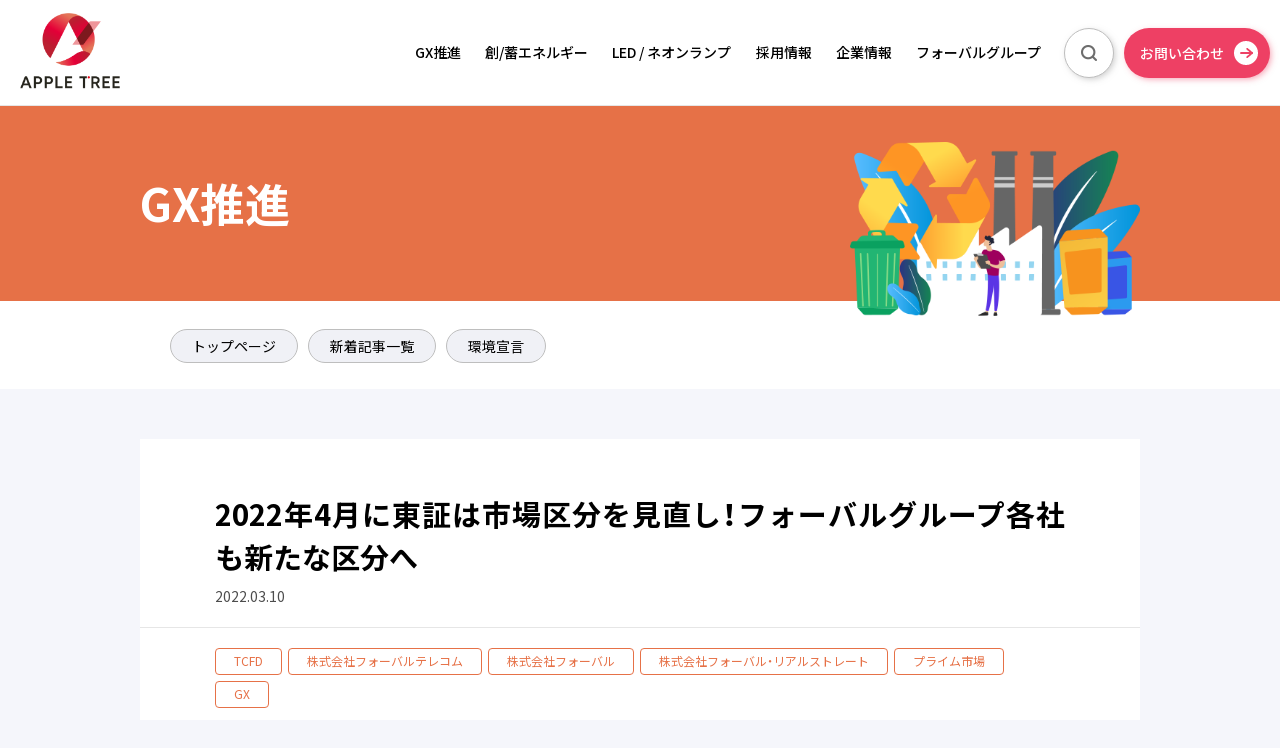

--- FILE ---
content_type: text/html; charset=UTF-8
request_url: https://appletree-ws.co.jp/media/post-755/
body_size: 18264
content:
<!doctype html>
<html lang="ja" prefix="og: https://ogp.me/ns#" >
<head>
	<meta charset="UTF-8" />
	<meta name="viewport" content="width=device-width, initial-scale=1" />
<!-- Google Tag Manager -->
<script>(function(w,d,s,l,i){w[l]=w[l]||[];w[l].push({'gtm.start':
new Date().getTime(),event:'gtm.js'});var f=d.getElementsByTagName(s)[0],
j=d.createElement(s),dl=l!='dataLayer'?'&l='+l:'';j.async=true;j.src=
'https://www.googletagmanager.com/gtm.js?id='+i+dl;f.parentNode.insertBefore(j,f);
})(window,document,'script','dataLayer','GTM-TDQ52NMD');</script>
<!-- End Google Tag Manager -->
		<style>img:is([sizes="auto" i], [sizes^="auto," i]) { contain-intrinsic-size: 3000px 1500px }</style>
	
<!-- Search Engine Optimization by Rank Math - https://rankmath.com/ -->
<title>2022年4月に東証は市場区分を見直し！フォーバルグループ各社も新たな区分へ - 株式会社アップルツリー</title>
<meta name="description" content="2022年4月に東京証券取引所の4市場が新たに3市場に再編されることは多くの方が知っているかもしれませんが、実施背景や具体的な区分については掴みきれていない方がいるかもしれません。"/>
<meta name="robots" content="follow, index, max-snippet:-1, max-video-preview:-1, max-image-preview:large"/>
<link rel="canonical" href="https://appletree-ws.co.jp/media/post-755/" />
<meta property="og:locale" content="ja_JP" />
<meta property="og:type" content="article" />
<meta property="og:title" content="2022年4月に東証は市場区分を見直し！フォーバルグループ各社も新たな区分へ - 株式会社アップルツリー" />
<meta property="og:description" content="2022年4月に東京証券取引所の4市場が新たに3市場に再編されることは多くの方が知っているかもしれませんが、実施背景や具体的な区分については掴みきれていない方がいるかもしれません。" />
<meta property="og:url" content="https://appletree-ws.co.jp/media/post-755/" />
<meta property="og:site_name" content="株式会社アップルツリー" />
<meta property="article:tag" content="TCFD" />
<meta property="article:tag" content="株式会社フォーバルテレコム" />
<meta property="article:tag" content="株式会社フォーバル" />
<meta property="article:tag" content="株式会社フォーバル・リアルストレート" />
<meta property="article:tag" content="プライム市場" />
<meta property="article:tag" content="GX" />
<meta property="article:section" content="メディア" />
<meta property="og:updated_time" content="2022-03-14T15:05:06+09:00" />
<meta property="og:image" content="https://appletree-ws.co.jp/wp-content/uploads/2022/03/485cf698e7efe857d44692ace9554ca5.jpg" />
<meta property="og:image:secure_url" content="https://appletree-ws.co.jp/wp-content/uploads/2022/03/485cf698e7efe857d44692ace9554ca5.jpg" />
<meta property="og:image:width" content="1254" />
<meta property="og:image:height" content="837" />
<meta property="og:image:alt" content="2022年4月に東証は市場区分を見直し！フォーバルグループ各社も新たな区分へ" />
<meta property="og:image:type" content="image/jpeg" />
<meta property="article:published_time" content="2022-03-10T18:35:31+09:00" />
<meta property="article:modified_time" content="2022-03-14T15:05:06+09:00" />
<meta name="twitter:card" content="summary_large_image" />
<meta name="twitter:title" content="2022年4月に東証は市場区分を見直し！フォーバルグループ各社も新たな区分へ - 株式会社アップルツリー" />
<meta name="twitter:description" content="2022年4月に東京証券取引所の4市場が新たに3市場に再編されることは多くの方が知っているかもしれませんが、実施背景や具体的な区分については掴みきれていない方がいるかもしれません。" />
<meta name="twitter:image" content="https://appletree-ws.co.jp/wp-content/uploads/2022/03/485cf698e7efe857d44692ace9554ca5.jpg" />
<meta name="twitter:label1" content="によって書かれた" />
<meta name="twitter:data1" content="stop" />
<meta name="twitter:label2" content="読む時間" />
<meta name="twitter:data2" content="一分未満" />
<script type="application/ld+json" class="rank-math-schema">{"@context":"https://schema.org","@graph":[{"@type":"Organization","@id":"https://appletree-ws.co.jp/#organization","name":"\u682a\u5f0f\u4f1a\u793e\u30a2\u30c3\u30d7\u30eb\u30c4\u30ea\u30fc","url":"https://appletree-ws.co.jp","contactPoint":[{"@type":"ContactPoint","telephone":"050-5526-7651","contactType":"customer support"}]},{"@type":"WebSite","@id":"https://appletree-ws.co.jp/#website","url":"https://appletree-ws.co.jp","name":"\u682a\u5f0f\u4f1a\u793e\u30a2\u30c3\u30d7\u30eb\u30c4\u30ea\u30fc","publisher":{"@id":"https://appletree-ws.co.jp/#organization"},"inLanguage":"ja"},{"@type":"ImageObject","@id":"https://appletree-ws.co.jp/wp-content/uploads/2022/03/485cf698e7efe857d44692ace9554ca5.jpg","url":"https://appletree-ws.co.jp/wp-content/uploads/2022/03/485cf698e7efe857d44692ace9554ca5.jpg","width":"1254","height":"837","inLanguage":"ja"},{"@type":"WebPage","@id":"https://appletree-ws.co.jp/media/post-755/#webpage","url":"https://appletree-ws.co.jp/media/post-755/","name":"2022\u5e744\u6708\u306b\u6771\u8a3c\u306f\u5e02\u5834\u533a\u5206\u3092\u898b\u76f4\u3057\uff01\u30d5\u30a9\u30fc\u30d0\u30eb\u30b0\u30eb\u30fc\u30d7\u5404\u793e\u3082\u65b0\u305f\u306a\u533a\u5206\u3078 - \u682a\u5f0f\u4f1a\u793e\u30a2\u30c3\u30d7\u30eb\u30c4\u30ea\u30fc","datePublished":"2022-03-10T18:35:31+09:00","dateModified":"2022-03-14T15:05:06+09:00","isPartOf":{"@id":"https://appletree-ws.co.jp/#website"},"primaryImageOfPage":{"@id":"https://appletree-ws.co.jp/wp-content/uploads/2022/03/485cf698e7efe857d44692ace9554ca5.jpg"},"inLanguage":"ja"},{"@type":"Person","@id":"https://appletree-ws.co.jp/author/pebble/","name":"stop","url":"https://appletree-ws.co.jp/author/pebble/","image":{"@type":"ImageObject","@id":"https://secure.gravatar.com/avatar/8229a667954d7e19d9c12396e7c76ae4d9f895837f734cd5e17c4cecdc5cf655?s=96&amp;d=mm&amp;r=g","url":"https://secure.gravatar.com/avatar/8229a667954d7e19d9c12396e7c76ae4d9f895837f734cd5e17c4cecdc5cf655?s=96&amp;d=mm&amp;r=g","caption":"stop","inLanguage":"ja"},"worksFor":{"@id":"https://appletree-ws.co.jp/#organization"}},{"@type":"BlogPosting","headline":"2022\u5e744\u6708\u306b\u6771\u8a3c\u306f\u5e02\u5834\u533a\u5206\u3092\u898b\u76f4\u3057\uff01\u30d5\u30a9\u30fc\u30d0\u30eb\u30b0\u30eb\u30fc\u30d7\u5404\u793e\u3082\u65b0\u305f\u306a\u533a\u5206\u3078 - \u682a\u5f0f\u4f1a\u793e\u30a2\u30c3\u30d7\u30eb\u30c4\u30ea\u30fc","datePublished":"2022-03-10T18:35:31+09:00","dateModified":"2022-03-14T15:05:06+09:00","articleSection":"GX\u63a8\u9032\uff08\u30b0\u30ea\u30fc\u30f3\u30c8\u30e9\u30f3\u30b9\u30d5\u30a9\u30fc\u30e1\u30fc\u30b7\u30e7\u30f3\uff09, \u30e1\u30c7\u30a3\u30a2","author":{"@id":"https://appletree-ws.co.jp/author/pebble/","name":"stop"},"publisher":{"@id":"https://appletree-ws.co.jp/#organization"},"description":"2022\u5e744\u6708\u306b\u6771\u4eac\u8a3c\u5238\u53d6\u5f15\u6240\u306e4\u5e02\u5834\u304c\u65b0\u305f\u306b3\u5e02\u5834\u306b\u518d\u7de8\u3055\u308c\u308b\u3053\u3068\u306f\u591a\u304f\u306e\u65b9\u304c\u77e5\u3063\u3066\u3044\u308b\u304b\u3082\u3057\u308c\u307e\u305b\u3093\u304c\u3001\u5b9f\u65bd\u80cc\u666f\u3084\u5177\u4f53\u7684\u306a\u533a\u5206\u306b\u3064\u3044\u3066\u306f\u63b4\u307f\u304d\u308c\u3066\u3044\u306a\u3044\u65b9\u304c\u3044\u308b\u304b\u3082\u3057\u308c\u307e\u305b\u3093\u3002","name":"2022\u5e744\u6708\u306b\u6771\u8a3c\u306f\u5e02\u5834\u533a\u5206\u3092\u898b\u76f4\u3057\uff01\u30d5\u30a9\u30fc\u30d0\u30eb\u30b0\u30eb\u30fc\u30d7\u5404\u793e\u3082\u65b0\u305f\u306a\u533a\u5206\u3078 - \u682a\u5f0f\u4f1a\u793e\u30a2\u30c3\u30d7\u30eb\u30c4\u30ea\u30fc","@id":"https://appletree-ws.co.jp/media/post-755/#richSnippet","isPartOf":{"@id":"https://appletree-ws.co.jp/media/post-755/#webpage"},"image":{"@id":"https://appletree-ws.co.jp/wp-content/uploads/2022/03/485cf698e7efe857d44692ace9554ca5.jpg"},"inLanguage":"ja","mainEntityOfPage":{"@id":"https://appletree-ws.co.jp/media/post-755/#webpage"}}]}</script>
<!-- /Rank Math WordPress SEO プラグイン -->

<link rel='dns-prefetch' href='//cdn.jsdelivr.net' />
<link rel='dns-prefetch' href='//www.googletagmanager.com' />
<link rel="alternate" type="application/rss+xml" title="株式会社アップルツリー &raquo; フィード" href="https://appletree-ws.co.jp/feed/" />
<link rel="alternate" type="application/rss+xml" title="株式会社アップルツリー &raquo; コメントフィード" href="https://appletree-ws.co.jp/comments/feed/" />
<link rel="alternate" type="application/rss+xml" title="株式会社アップルツリー &raquo; 2022年4月に東証は市場区分を見直し！フォーバルグループ各社も新たな区分へ のコメントのフィード" href="https://appletree-ws.co.jp/media/post-755/feed/" />
<script>
window._wpemojiSettings = {"baseUrl":"https:\/\/s.w.org\/images\/core\/emoji\/16.0.1\/72x72\/","ext":".png","svgUrl":"https:\/\/s.w.org\/images\/core\/emoji\/16.0.1\/svg\/","svgExt":".svg","source":{"concatemoji":"https:\/\/appletree-ws.co.jp\/wp-includes\/js\/wp-emoji-release.min.js?ver=6.8.3"}};
/*! This file is auto-generated */
!function(s,n){var o,i,e;function c(e){try{var t={supportTests:e,timestamp:(new Date).valueOf()};sessionStorage.setItem(o,JSON.stringify(t))}catch(e){}}function p(e,t,n){e.clearRect(0,0,e.canvas.width,e.canvas.height),e.fillText(t,0,0);var t=new Uint32Array(e.getImageData(0,0,e.canvas.width,e.canvas.height).data),a=(e.clearRect(0,0,e.canvas.width,e.canvas.height),e.fillText(n,0,0),new Uint32Array(e.getImageData(0,0,e.canvas.width,e.canvas.height).data));return t.every(function(e,t){return e===a[t]})}function u(e,t){e.clearRect(0,0,e.canvas.width,e.canvas.height),e.fillText(t,0,0);for(var n=e.getImageData(16,16,1,1),a=0;a<n.data.length;a++)if(0!==n.data[a])return!1;return!0}function f(e,t,n,a){switch(t){case"flag":return n(e,"\ud83c\udff3\ufe0f\u200d\u26a7\ufe0f","\ud83c\udff3\ufe0f\u200b\u26a7\ufe0f")?!1:!n(e,"\ud83c\udde8\ud83c\uddf6","\ud83c\udde8\u200b\ud83c\uddf6")&&!n(e,"\ud83c\udff4\udb40\udc67\udb40\udc62\udb40\udc65\udb40\udc6e\udb40\udc67\udb40\udc7f","\ud83c\udff4\u200b\udb40\udc67\u200b\udb40\udc62\u200b\udb40\udc65\u200b\udb40\udc6e\u200b\udb40\udc67\u200b\udb40\udc7f");case"emoji":return!a(e,"\ud83e\udedf")}return!1}function g(e,t,n,a){var r="undefined"!=typeof WorkerGlobalScope&&self instanceof WorkerGlobalScope?new OffscreenCanvas(300,150):s.createElement("canvas"),o=r.getContext("2d",{willReadFrequently:!0}),i=(o.textBaseline="top",o.font="600 32px Arial",{});return e.forEach(function(e){i[e]=t(o,e,n,a)}),i}function t(e){var t=s.createElement("script");t.src=e,t.defer=!0,s.head.appendChild(t)}"undefined"!=typeof Promise&&(o="wpEmojiSettingsSupports",i=["flag","emoji"],n.supports={everything:!0,everythingExceptFlag:!0},e=new Promise(function(e){s.addEventListener("DOMContentLoaded",e,{once:!0})}),new Promise(function(t){var n=function(){try{var e=JSON.parse(sessionStorage.getItem(o));if("object"==typeof e&&"number"==typeof e.timestamp&&(new Date).valueOf()<e.timestamp+604800&&"object"==typeof e.supportTests)return e.supportTests}catch(e){}return null}();if(!n){if("undefined"!=typeof Worker&&"undefined"!=typeof OffscreenCanvas&&"undefined"!=typeof URL&&URL.createObjectURL&&"undefined"!=typeof Blob)try{var e="postMessage("+g.toString()+"("+[JSON.stringify(i),f.toString(),p.toString(),u.toString()].join(",")+"));",a=new Blob([e],{type:"text/javascript"}),r=new Worker(URL.createObjectURL(a),{name:"wpTestEmojiSupports"});return void(r.onmessage=function(e){c(n=e.data),r.terminate(),t(n)})}catch(e){}c(n=g(i,f,p,u))}t(n)}).then(function(e){for(var t in e)n.supports[t]=e[t],n.supports.everything=n.supports.everything&&n.supports[t],"flag"!==t&&(n.supports.everythingExceptFlag=n.supports.everythingExceptFlag&&n.supports[t]);n.supports.everythingExceptFlag=n.supports.everythingExceptFlag&&!n.supports.flag,n.DOMReady=!1,n.readyCallback=function(){n.DOMReady=!0}}).then(function(){return e}).then(function(){var e;n.supports.everything||(n.readyCallback(),(e=n.source||{}).concatemoji?t(e.concatemoji):e.wpemoji&&e.twemoji&&(t(e.twemoji),t(e.wpemoji)))}))}((window,document),window._wpemojiSettings);
</script>
<style id='wp-emoji-styles-inline-css'>

	img.wp-smiley, img.emoji {
		display: inline !important;
		border: none !important;
		box-shadow: none !important;
		height: 1em !important;
		width: 1em !important;
		margin: 0 0.07em !important;
		vertical-align: -0.1em !important;
		background: none !important;
		padding: 0 !important;
	}
</style>
<link rel='stylesheet' id='wp-block-library-css' href='https://appletree-ws.co.jp/wp-includes/css/dist/block-library/style.min.css?ver=6.8.3' media='all' />
<style id='wp-block-library-theme-inline-css'>
.wp-block-audio :where(figcaption){color:#555;font-size:13px;text-align:center}.is-dark-theme .wp-block-audio :where(figcaption){color:#ffffffa6}.wp-block-audio{margin:0 0 1em}.wp-block-code{border:1px solid #ccc;border-radius:4px;font-family:Menlo,Consolas,monaco,monospace;padding:.8em 1em}.wp-block-embed :where(figcaption){color:#555;font-size:13px;text-align:center}.is-dark-theme .wp-block-embed :where(figcaption){color:#ffffffa6}.wp-block-embed{margin:0 0 1em}.blocks-gallery-caption{color:#555;font-size:13px;text-align:center}.is-dark-theme .blocks-gallery-caption{color:#ffffffa6}:root :where(.wp-block-image figcaption){color:#555;font-size:13px;text-align:center}.is-dark-theme :root :where(.wp-block-image figcaption){color:#ffffffa6}.wp-block-image{margin:0 0 1em}.wp-block-pullquote{border-bottom:4px solid;border-top:4px solid;color:currentColor;margin-bottom:1.75em}.wp-block-pullquote cite,.wp-block-pullquote footer,.wp-block-pullquote__citation{color:currentColor;font-size:.8125em;font-style:normal;text-transform:uppercase}.wp-block-quote{border-left:.25em solid;margin:0 0 1.75em;padding-left:1em}.wp-block-quote cite,.wp-block-quote footer{color:currentColor;font-size:.8125em;font-style:normal;position:relative}.wp-block-quote:where(.has-text-align-right){border-left:none;border-right:.25em solid;padding-left:0;padding-right:1em}.wp-block-quote:where(.has-text-align-center){border:none;padding-left:0}.wp-block-quote.is-large,.wp-block-quote.is-style-large,.wp-block-quote:where(.is-style-plain){border:none}.wp-block-search .wp-block-search__label{font-weight:700}.wp-block-search__button{border:1px solid #ccc;padding:.375em .625em}:where(.wp-block-group.has-background){padding:1.25em 2.375em}.wp-block-separator.has-css-opacity{opacity:.4}.wp-block-separator{border:none;border-bottom:2px solid;margin-left:auto;margin-right:auto}.wp-block-separator.has-alpha-channel-opacity{opacity:1}.wp-block-separator:not(.is-style-wide):not(.is-style-dots){width:100px}.wp-block-separator.has-background:not(.is-style-dots){border-bottom:none;height:1px}.wp-block-separator.has-background:not(.is-style-wide):not(.is-style-dots){height:2px}.wp-block-table{margin:0 0 1em}.wp-block-table td,.wp-block-table th{word-break:normal}.wp-block-table :where(figcaption){color:#555;font-size:13px;text-align:center}.is-dark-theme .wp-block-table :where(figcaption){color:#ffffffa6}.wp-block-video :where(figcaption){color:#555;font-size:13px;text-align:center}.is-dark-theme .wp-block-video :where(figcaption){color:#ffffffa6}.wp-block-video{margin:0 0 1em}:root :where(.wp-block-template-part.has-background){margin-bottom:0;margin-top:0;padding:1.25em 2.375em}
</style>
<style id='classic-theme-styles-inline-css'>
/*! This file is auto-generated */
.wp-block-button__link{color:#fff;background-color:#32373c;border-radius:9999px;box-shadow:none;text-decoration:none;padding:calc(.667em + 2px) calc(1.333em + 2px);font-size:1.125em}.wp-block-file__button{background:#32373c;color:#fff;text-decoration:none}
</style>
<style id='global-styles-inline-css'>
:root{--wp--preset--aspect-ratio--square: 1;--wp--preset--aspect-ratio--4-3: 4/3;--wp--preset--aspect-ratio--3-4: 3/4;--wp--preset--aspect-ratio--3-2: 3/2;--wp--preset--aspect-ratio--2-3: 2/3;--wp--preset--aspect-ratio--16-9: 16/9;--wp--preset--aspect-ratio--9-16: 9/16;--wp--preset--color--black: #000000;--wp--preset--color--cyan-bluish-gray: #abb8c3;--wp--preset--color--white: #FFFFFF;--wp--preset--color--pale-pink: #f78da7;--wp--preset--color--vivid-red: #cf2e2e;--wp--preset--color--luminous-vivid-orange: #ff6900;--wp--preset--color--luminous-vivid-amber: #fcb900;--wp--preset--color--light-green-cyan: #7bdcb5;--wp--preset--color--vivid-green-cyan: #00d084;--wp--preset--color--pale-cyan-blue: #8ed1fc;--wp--preset--color--vivid-cyan-blue: #0693e3;--wp--preset--color--vivid-purple: #9b51e0;--wp--preset--color--dark-gray: #28303D;--wp--preset--color--gray: #39414D;--wp--preset--color--green: #D1E4DD;--wp--preset--color--blue: #D1DFE4;--wp--preset--color--purple: #D1D1E4;--wp--preset--color--red: #E4D1D1;--wp--preset--color--orange: #E4DAD1;--wp--preset--color--yellow: #EEEADD;--wp--preset--gradient--vivid-cyan-blue-to-vivid-purple: linear-gradient(135deg,rgba(6,147,227,1) 0%,rgb(155,81,224) 100%);--wp--preset--gradient--light-green-cyan-to-vivid-green-cyan: linear-gradient(135deg,rgb(122,220,180) 0%,rgb(0,208,130) 100%);--wp--preset--gradient--luminous-vivid-amber-to-luminous-vivid-orange: linear-gradient(135deg,rgba(252,185,0,1) 0%,rgba(255,105,0,1) 100%);--wp--preset--gradient--luminous-vivid-orange-to-vivid-red: linear-gradient(135deg,rgba(255,105,0,1) 0%,rgb(207,46,46) 100%);--wp--preset--gradient--very-light-gray-to-cyan-bluish-gray: linear-gradient(135deg,rgb(238,238,238) 0%,rgb(169,184,195) 100%);--wp--preset--gradient--cool-to-warm-spectrum: linear-gradient(135deg,rgb(74,234,220) 0%,rgb(151,120,209) 20%,rgb(207,42,186) 40%,rgb(238,44,130) 60%,rgb(251,105,98) 80%,rgb(254,248,76) 100%);--wp--preset--gradient--blush-light-purple: linear-gradient(135deg,rgb(255,206,236) 0%,rgb(152,150,240) 100%);--wp--preset--gradient--blush-bordeaux: linear-gradient(135deg,rgb(254,205,165) 0%,rgb(254,45,45) 50%,rgb(107,0,62) 100%);--wp--preset--gradient--luminous-dusk: linear-gradient(135deg,rgb(255,203,112) 0%,rgb(199,81,192) 50%,rgb(65,88,208) 100%);--wp--preset--gradient--pale-ocean: linear-gradient(135deg,rgb(255,245,203) 0%,rgb(182,227,212) 50%,rgb(51,167,181) 100%);--wp--preset--gradient--electric-grass: linear-gradient(135deg,rgb(202,248,128) 0%,rgb(113,206,126) 100%);--wp--preset--gradient--midnight: linear-gradient(135deg,rgb(2,3,129) 0%,rgb(40,116,252) 100%);--wp--preset--gradient--purple-to-yellow: linear-gradient(160deg, #D1D1E4 0%, #EEEADD 100%);--wp--preset--gradient--yellow-to-purple: linear-gradient(160deg, #EEEADD 0%, #D1D1E4 100%);--wp--preset--gradient--green-to-yellow: linear-gradient(160deg, #D1E4DD 0%, #EEEADD 100%);--wp--preset--gradient--yellow-to-green: linear-gradient(160deg, #EEEADD 0%, #D1E4DD 100%);--wp--preset--gradient--red-to-yellow: linear-gradient(160deg, #E4D1D1 0%, #EEEADD 100%);--wp--preset--gradient--yellow-to-red: linear-gradient(160deg, #EEEADD 0%, #E4D1D1 100%);--wp--preset--gradient--purple-to-red: linear-gradient(160deg, #D1D1E4 0%, #E4D1D1 100%);--wp--preset--gradient--red-to-purple: linear-gradient(160deg, #E4D1D1 0%, #D1D1E4 100%);--wp--preset--font-size--small: 18px;--wp--preset--font-size--medium: 20px;--wp--preset--font-size--large: 24px;--wp--preset--font-size--x-large: 42px;--wp--preset--font-size--extra-small: 16px;--wp--preset--font-size--normal: 20px;--wp--preset--font-size--extra-large: 40px;--wp--preset--font-size--huge: 96px;--wp--preset--font-size--gigantic: 144px;--wp--preset--spacing--20: 0.44rem;--wp--preset--spacing--30: 0.67rem;--wp--preset--spacing--40: 1rem;--wp--preset--spacing--50: 1.5rem;--wp--preset--spacing--60: 2.25rem;--wp--preset--spacing--70: 3.38rem;--wp--preset--spacing--80: 5.06rem;--wp--preset--shadow--natural: 6px 6px 9px rgba(0, 0, 0, 0.2);--wp--preset--shadow--deep: 12px 12px 50px rgba(0, 0, 0, 0.4);--wp--preset--shadow--sharp: 6px 6px 0px rgba(0, 0, 0, 0.2);--wp--preset--shadow--outlined: 6px 6px 0px -3px rgba(255, 255, 255, 1), 6px 6px rgba(0, 0, 0, 1);--wp--preset--shadow--crisp: 6px 6px 0px rgba(0, 0, 0, 1);}:where(.is-layout-flex){gap: 0.5em;}:where(.is-layout-grid){gap: 0.5em;}body .is-layout-flex{display: flex;}.is-layout-flex{flex-wrap: wrap;align-items: center;}.is-layout-flex > :is(*, div){margin: 0;}body .is-layout-grid{display: grid;}.is-layout-grid > :is(*, div){margin: 0;}:where(.wp-block-columns.is-layout-flex){gap: 2em;}:where(.wp-block-columns.is-layout-grid){gap: 2em;}:where(.wp-block-post-template.is-layout-flex){gap: 1.25em;}:where(.wp-block-post-template.is-layout-grid){gap: 1.25em;}.has-black-color{color: var(--wp--preset--color--black) !important;}.has-cyan-bluish-gray-color{color: var(--wp--preset--color--cyan-bluish-gray) !important;}.has-white-color{color: var(--wp--preset--color--white) !important;}.has-pale-pink-color{color: var(--wp--preset--color--pale-pink) !important;}.has-vivid-red-color{color: var(--wp--preset--color--vivid-red) !important;}.has-luminous-vivid-orange-color{color: var(--wp--preset--color--luminous-vivid-orange) !important;}.has-luminous-vivid-amber-color{color: var(--wp--preset--color--luminous-vivid-amber) !important;}.has-light-green-cyan-color{color: var(--wp--preset--color--light-green-cyan) !important;}.has-vivid-green-cyan-color{color: var(--wp--preset--color--vivid-green-cyan) !important;}.has-pale-cyan-blue-color{color: var(--wp--preset--color--pale-cyan-blue) !important;}.has-vivid-cyan-blue-color{color: var(--wp--preset--color--vivid-cyan-blue) !important;}.has-vivid-purple-color{color: var(--wp--preset--color--vivid-purple) !important;}.has-black-background-color{background-color: var(--wp--preset--color--black) !important;}.has-cyan-bluish-gray-background-color{background-color: var(--wp--preset--color--cyan-bluish-gray) !important;}.has-white-background-color{background-color: var(--wp--preset--color--white) !important;}.has-pale-pink-background-color{background-color: var(--wp--preset--color--pale-pink) !important;}.has-vivid-red-background-color{background-color: var(--wp--preset--color--vivid-red) !important;}.has-luminous-vivid-orange-background-color{background-color: var(--wp--preset--color--luminous-vivid-orange) !important;}.has-luminous-vivid-amber-background-color{background-color: var(--wp--preset--color--luminous-vivid-amber) !important;}.has-light-green-cyan-background-color{background-color: var(--wp--preset--color--light-green-cyan) !important;}.has-vivid-green-cyan-background-color{background-color: var(--wp--preset--color--vivid-green-cyan) !important;}.has-pale-cyan-blue-background-color{background-color: var(--wp--preset--color--pale-cyan-blue) !important;}.has-vivid-cyan-blue-background-color{background-color: var(--wp--preset--color--vivid-cyan-blue) !important;}.has-vivid-purple-background-color{background-color: var(--wp--preset--color--vivid-purple) !important;}.has-black-border-color{border-color: var(--wp--preset--color--black) !important;}.has-cyan-bluish-gray-border-color{border-color: var(--wp--preset--color--cyan-bluish-gray) !important;}.has-white-border-color{border-color: var(--wp--preset--color--white) !important;}.has-pale-pink-border-color{border-color: var(--wp--preset--color--pale-pink) !important;}.has-vivid-red-border-color{border-color: var(--wp--preset--color--vivid-red) !important;}.has-luminous-vivid-orange-border-color{border-color: var(--wp--preset--color--luminous-vivid-orange) !important;}.has-luminous-vivid-amber-border-color{border-color: var(--wp--preset--color--luminous-vivid-amber) !important;}.has-light-green-cyan-border-color{border-color: var(--wp--preset--color--light-green-cyan) !important;}.has-vivid-green-cyan-border-color{border-color: var(--wp--preset--color--vivid-green-cyan) !important;}.has-pale-cyan-blue-border-color{border-color: var(--wp--preset--color--pale-cyan-blue) !important;}.has-vivid-cyan-blue-border-color{border-color: var(--wp--preset--color--vivid-cyan-blue) !important;}.has-vivid-purple-border-color{border-color: var(--wp--preset--color--vivid-purple) !important;}.has-vivid-cyan-blue-to-vivid-purple-gradient-background{background: var(--wp--preset--gradient--vivid-cyan-blue-to-vivid-purple) !important;}.has-light-green-cyan-to-vivid-green-cyan-gradient-background{background: var(--wp--preset--gradient--light-green-cyan-to-vivid-green-cyan) !important;}.has-luminous-vivid-amber-to-luminous-vivid-orange-gradient-background{background: var(--wp--preset--gradient--luminous-vivid-amber-to-luminous-vivid-orange) !important;}.has-luminous-vivid-orange-to-vivid-red-gradient-background{background: var(--wp--preset--gradient--luminous-vivid-orange-to-vivid-red) !important;}.has-very-light-gray-to-cyan-bluish-gray-gradient-background{background: var(--wp--preset--gradient--very-light-gray-to-cyan-bluish-gray) !important;}.has-cool-to-warm-spectrum-gradient-background{background: var(--wp--preset--gradient--cool-to-warm-spectrum) !important;}.has-blush-light-purple-gradient-background{background: var(--wp--preset--gradient--blush-light-purple) !important;}.has-blush-bordeaux-gradient-background{background: var(--wp--preset--gradient--blush-bordeaux) !important;}.has-luminous-dusk-gradient-background{background: var(--wp--preset--gradient--luminous-dusk) !important;}.has-pale-ocean-gradient-background{background: var(--wp--preset--gradient--pale-ocean) !important;}.has-electric-grass-gradient-background{background: var(--wp--preset--gradient--electric-grass) !important;}.has-midnight-gradient-background{background: var(--wp--preset--gradient--midnight) !important;}.has-small-font-size{font-size: var(--wp--preset--font-size--small) !important;}.has-medium-font-size{font-size: var(--wp--preset--font-size--medium) !important;}.has-large-font-size{font-size: var(--wp--preset--font-size--large) !important;}.has-x-large-font-size{font-size: var(--wp--preset--font-size--x-large) !important;}
:where(.wp-block-post-template.is-layout-flex){gap: 1.25em;}:where(.wp-block-post-template.is-layout-grid){gap: 1.25em;}
:where(.wp-block-columns.is-layout-flex){gap: 2em;}:where(.wp-block-columns.is-layout-grid){gap: 2em;}
:root :where(.wp-block-pullquote){font-size: 1.5em;line-height: 1.6;}
</style>
<link rel='stylesheet' id='crp-public-css' href='https://appletree-ws.co.jp/wp-content/plugins/custom-related-posts/dist/public.css?ver=1.8.0' media='all' />
<link rel='stylesheet' id='twenty-twenty-one-print-style-css' href='https://appletree-ws.co.jp/wp-content/themes/appletree/assets/css/print.css?ver=1.4' media='print' />
<link rel='stylesheet' id='appletree-yakuhanjp-style-css' href='//cdn.jsdelivr.net/npm/yakuhanjp@3.0.0/dist/css/yakuhanjp.min.css' media='all' />
<link rel='stylesheet' id='appletree-base-style-css' href='https://appletree-ws.co.jp/wp-content/themes/appletree/assets/css/base.css' media='all' />
<link rel='stylesheet' id='appletree-common-style-css' href='https://appletree-ws.co.jp/wp-content/themes/appletree/assets/css/layout.css' media='all' />
<link rel='stylesheet' id='wpdreams-asl-basic-css' href='https://appletree-ws.co.jp/wp-content/plugins/ajax-search-lite/css/style.basic.css?ver=4.13.4' media='all' />
<style id='wpdreams-asl-basic-inline-css'>

					div[id*='ajaxsearchlitesettings'].searchsettings .asl_option_inner label {
						font-size: 0px !important;
						color: rgba(0, 0, 0, 0);
					}
					div[id*='ajaxsearchlitesettings'].searchsettings .asl_option_inner label:after {
						font-size: 11px !important;
						position: absolute;
						top: 0;
						left: 0;
						z-index: 1;
					}
					.asl_w_container {
						width: 100%;
						margin: 0px 0px 0px 0px;
						min-width: 200px;
					}
					div[id*='ajaxsearchlite'].asl_m {
						width: 100%;
					}
					div[id*='ajaxsearchliteres'].wpdreams_asl_results div.resdrg span.highlighted {
						font-weight: bold;
						color: rgba(217, 49, 43, 1);
						background-color: rgba(238, 238, 238, 1);
					}
					div[id*='ajaxsearchliteres'].wpdreams_asl_results .results img.asl_image {
						width: 70px;
						height: 70px;
						object-fit: cover;
					}
					div[id*='ajaxsearchlite'].asl_r .results {
						max-height: none;
					}
					div[id*='ajaxsearchlite'].asl_r {
						position: absolute;
					}
				
						div.asl_r.asl_w.vertical .results .item::after {
							display: block;
							position: absolute;
							bottom: 0;
							content: '';
							height: 1px;
							width: 100%;
							background: #D8D8D8;
						}
						div.asl_r.asl_w.vertical .results .item.asl_last_item::after {
							display: none;
						}
					
</style>
<link rel='stylesheet' id='wpdreams-asl-instance-css' href='https://appletree-ws.co.jp/wp-content/plugins/ajax-search-lite/css/style-underline.css?ver=4.13.4' media='all' />
<link rel="https://api.w.org/" href="https://appletree-ws.co.jp/wp-json/" /><link rel="alternate" title="JSON" type="application/json" href="https://appletree-ws.co.jp/wp-json/wp/v2/posts/755" /><link rel="EditURI" type="application/rsd+xml" title="RSD" href="https://appletree-ws.co.jp/xmlrpc.php?rsd" />
<meta name="generator" content="WordPress 6.8.3" />
<link rel='shortlink' href='https://appletree-ws.co.jp/?p=755' />
<link rel="alternate" title="oEmbed (JSON)" type="application/json+oembed" href="https://appletree-ws.co.jp/wp-json/oembed/1.0/embed?url=https%3A%2F%2Fappletree-ws.co.jp%2Fmedia%2Fpost-755%2F" />
<link rel="alternate" title="oEmbed (XML)" type="text/xml+oembed" href="https://appletree-ws.co.jp/wp-json/oembed/1.0/embed?url=https%3A%2F%2Fappletree-ws.co.jp%2Fmedia%2Fpost-755%2F&#038;format=xml" />
<meta name="generator" content="Site Kit by Google 1.164.0" /><link rel="pingback" href="https://appletree-ws.co.jp/xmlrpc.php">
<!-- Site Kit が追加した Google AdSense メタタグ -->
<meta name="google-adsense-platform-account" content="ca-host-pub-2644536267352236">
<meta name="google-adsense-platform-domain" content="sitekit.withgoogle.com">
<!-- Site Kit が追加した End Google AdSense メタタグ -->
				<link rel="preconnect" href="https://fonts.gstatic.com" crossorigin />
				<link rel="preload" as="style" href="//fonts.googleapis.com/css?family=Open+Sans&display=swap" />
								<link rel="stylesheet" href="//fonts.googleapis.com/css?family=Open+Sans&display=swap" media="all" />
				<meta name="generator" content="Elementor 3.33.0; features: e_font_icon_svg, additional_custom_breakpoints; settings: css_print_method-external, google_font-enabled, font_display-swap">
			<style>
				.e-con.e-parent:nth-of-type(n+4):not(.e-lazyloaded):not(.e-no-lazyload),
				.e-con.e-parent:nth-of-type(n+4):not(.e-lazyloaded):not(.e-no-lazyload) * {
					background-image: none !important;
				}
				@media screen and (max-height: 1024px) {
					.e-con.e-parent:nth-of-type(n+3):not(.e-lazyloaded):not(.e-no-lazyload),
					.e-con.e-parent:nth-of-type(n+3):not(.e-lazyloaded):not(.e-no-lazyload) * {
						background-image: none !important;
					}
				}
				@media screen and (max-height: 640px) {
					.e-con.e-parent:nth-of-type(n+2):not(.e-lazyloaded):not(.e-no-lazyload),
					.e-con.e-parent:nth-of-type(n+2):not(.e-lazyloaded):not(.e-no-lazyload) * {
						background-image: none !important;
					}
				}
			</style>
			<style id="custom-background-css">
body.custom-background { background-color: #ffffff; }
</style>
	<script id="google_gtagjs" src="https://www.googletagmanager.com/gtag/js?id=G-5N1K0107RP" async></script>
<script id="google_gtagjs-inline">
window.dataLayer = window.dataLayer || [];function gtag(){dataLayer.push(arguments);}gtag('js', new Date());gtag('config', 'G-5N1K0107RP', {} );
</script>

<!-- Google タグ マネージャー スニペット (Site Kit が追加) -->
<script>
			( function( w, d, s, l, i ) {
				w[l] = w[l] || [];
				w[l].push( {'gtm.start': new Date().getTime(), event: 'gtm.js'} );
				var f = d.getElementsByTagName( s )[0],
					j = d.createElement( s ), dl = l != 'dataLayer' ? '&l=' + l : '';
				j.async = true;
				j.src = 'https://www.googletagmanager.com/gtm.js?id=' + i + dl;
				f.parentNode.insertBefore( j, f );
			} )( window, document, 'script', 'dataLayer', 'GTM-TDQ52NMD' );
			
</script>

<!-- (ここまで) Google タグ マネージャー スニペット (Site Kit が追加) -->
<style type="text/css">.post-article .article-contents .crp-list img {
  width: fit-content!important;
}
.crp-list-item.crp-list-item-has-image {
  background: #f5f6fb;
  padding: 20px;
  margin: 10px 0;
}

.crp-list-item.crp-list-item-has-image.crp-list-item-image-left .crp-list-item-image {
  margin-right: 16px;
}

.crp-list-item-title {
  border-left: 5px solid #b6b10c;
  padding-left: 16px;
}
.crp-list-item-image a {
  transition: 0.3s;
}
.crp-list-item-image a:hover {
  opacity:0.7;
}
.crp-list-item-title a {
  font-size: 1.6rem;
  font-weight: 700;
  transition: 0.3s;
}
.crp-list-item-title a:hover {
  color: #b6b10c;
}

@media only screen and (max-width: 768px) {
.post-article .article-contents .crp-list img {
  max-width: 100px!important;
}
  .crp-list-item.crp-list-item-has-image.crp-list-item-image-left .crp-list-item-image {
    margin-right: 8px;
  }
  .crp-list-item-title {
    padding-left: 8px;
  }
  .crp-list-item-title a {
    font-size: 1.2rem;
  }
} </style><link rel="icon" href="https://appletree-ws.co.jp/wp-content/uploads/2025/07/touchIcon-150x150.png" sizes="32x32" />
<link rel="icon" href="https://appletree-ws.co.jp/wp-content/uploads/2025/07/touchIcon.png" sizes="192x192" />
<link rel="apple-touch-icon" href="https://appletree-ws.co.jp/wp-content/uploads/2025/07/touchIcon.png" />
<meta name="msapplication-TileImage" content="https://appletree-ws.co.jp/wp-content/uploads/2025/07/touchIcon.png" />
</head>


<body id="Top" class="BD-media">

<!-- Google Tag Manager (noscript) -->
<noscript><iframe src="https://www.googletagmanager.com/ns.html?id=GTM-TDQ52NMD"
height="0" width="0" style="display:none;visibility:hidden"></iframe></noscript>
<!-- End Google Tag Manager (noscript) -->

<div class="wrapper">

<header class="site-header">
    <div class="site-header__inner l-grid">
            <div class="site-header__logo"><a href="https://appletree-ws.co.jp/"><img src="https://appletree-ws.co.jp/wp-content/themes/appletree/assets/images/common/sitelogo.png" width="175" alt="株式会社アップルツリー"></a></div>
                <div class="site-header__trigger disp-tab js-header-trigger">
            <p class="trigger-icon"><span></span><span></span><span></span></p>
            <p class="trigger-text">MENU</p>
        </div>
        <div class="site-header__contents l-grid js-header-contents">
            <div class="header-search disp-tab">
                <div class="searchForm js-searchForm">
                    <div class="asl_w_container asl_w_container_1" data-id="1" data-instance="1">
	<div id='ajaxsearchlite1'
		data-id="1"
		data-instance="1"
		class="asl_w asl_m asl_m_1 asl_m_1_1">
		<div class="probox">

	
	<div class='prosettings' style='display:none;' data-opened=0>
				<div class='innericon'>
			<svg version="1.1" xmlns="http://www.w3.org/2000/svg" xmlns:xlink="http://www.w3.org/1999/xlink" x="0px" y="0px" width="22" height="22" viewBox="0 0 512 512" enable-background="new 0 0 512 512" xml:space="preserve">
					<polygon transform = "rotate(90 256 256)" points="142.332,104.886 197.48,50 402.5,256 197.48,462 142.332,407.113 292.727,256 "/>
				</svg>
		</div>
	</div>

	
	
	<div class='proinput'>
		<form role="search" action='#' autocomplete="off"
				aria-label="Search form">
			<input aria-label="Search input"
					type='search' class='orig'
					tabindex="0"
					name='phrase'
					placeholder='気になるワードを検索'
					value=''
					autocomplete="off"/>
			<input aria-label="Search autocomplete input"
					type='text'
					class='autocomplete'
					tabindex="-1"
					name='phrase'
					value=''
					autocomplete="off" disabled/>
			<input type='submit' value="Start search" style='width:0; height: 0; visibility: hidden;'>
		</form>
	</div>

	
	
	<button class='promagnifier' tabindex="0" aria-label="Search magnifier button">
				<span class='innericon' style="display:block;">
			<svg version="1.1" xmlns="http://www.w3.org/2000/svg" xmlns:xlink="http://www.w3.org/1999/xlink" x="0px" y="0px" width="22" height="22" viewBox="0 0 512 512" enable-background="new 0 0 512 512" xml:space="preserve">
					<path d="M460.355,421.59L353.844,315.078c20.041-27.553,31.885-61.437,31.885-98.037
						C385.729,124.934,310.793,50,218.686,50C126.58,50,51.645,124.934,51.645,217.041c0,92.106,74.936,167.041,167.041,167.041
						c34.912,0,67.352-10.773,94.184-29.158L419.945,462L460.355,421.59z M100.631,217.041c0-65.096,52.959-118.056,118.055-118.056
						c65.098,0,118.057,52.959,118.057,118.056c0,65.096-52.959,118.056-118.057,118.056C153.59,335.097,100.631,282.137,100.631,217.041
						z"/>
				</svg>
		</span>
	</button>

	
	
	<div class='proloading'>

		<div class="asl_loader"><div class="asl_loader-inner asl_simple-circle"></div></div>

			</div>

			<div class='proclose'>
			<svg version="1.1" xmlns="http://www.w3.org/2000/svg" xmlns:xlink="http://www.w3.org/1999/xlink" x="0px"
				y="0px"
				width="12" height="12" viewBox="0 0 512 512" enable-background="new 0 0 512 512"
				xml:space="preserve">
				<polygon points="438.393,374.595 319.757,255.977 438.378,137.348 374.595,73.607 255.995,192.225 137.375,73.622 73.607,137.352 192.246,255.983 73.622,374.625 137.352,438.393 256.002,319.734 374.652,438.378 "/>
			</svg>
		</div>
	
	
</div>	</div>
	<div class='asl_data_container' style="display:none !important;">
		<div class="asl_init_data wpdreams_asl_data_ct"
	style="display:none !important;"
	id="asl_init_id_1"
	data-asl-id="1"
	data-asl-instance="1"
	data-settings="{&quot;homeurl&quot;:&quot;https:\/\/appletree-ws.co.jp\/&quot;,&quot;resultstype&quot;:&quot;vertical&quot;,&quot;resultsposition&quot;:&quot;hover&quot;,&quot;itemscount&quot;:4,&quot;charcount&quot;:0,&quot;highlight&quot;:false,&quot;highlightWholewords&quot;:true,&quot;singleHighlight&quot;:false,&quot;scrollToResults&quot;:{&quot;enabled&quot;:false,&quot;offset&quot;:0},&quot;resultareaclickable&quot;:1,&quot;autocomplete&quot;:{&quot;enabled&quot;:false,&quot;lang&quot;:&quot;ja&quot;,&quot;trigger_charcount&quot;:0},&quot;mobile&quot;:{&quot;menu_selector&quot;:&quot;#menu-toggle&quot;},&quot;trigger&quot;:{&quot;click&quot;:&quot;results_page&quot;,&quot;click_location&quot;:&quot;same&quot;,&quot;update_href&quot;:false,&quot;return&quot;:&quot;results_page&quot;,&quot;return_location&quot;:&quot;same&quot;,&quot;facet&quot;:true,&quot;type&quot;:true,&quot;redirect_url&quot;:&quot;?s={phrase}&quot;,&quot;delay&quot;:300},&quot;animations&quot;:{&quot;pc&quot;:{&quot;settings&quot;:{&quot;anim&quot;:&quot;fadedrop&quot;,&quot;dur&quot;:300},&quot;results&quot;:{&quot;anim&quot;:&quot;fadedrop&quot;,&quot;dur&quot;:300},&quot;items&quot;:&quot;voidanim&quot;},&quot;mob&quot;:{&quot;settings&quot;:{&quot;anim&quot;:&quot;fadedrop&quot;,&quot;dur&quot;:300},&quot;results&quot;:{&quot;anim&quot;:&quot;fadedrop&quot;,&quot;dur&quot;:300},&quot;items&quot;:&quot;voidanim&quot;}},&quot;autop&quot;:{&quot;state&quot;:true,&quot;phrase&quot;:&quot;&quot;,&quot;count&quot;:&quot;1&quot;},&quot;resPage&quot;:{&quot;useAjax&quot;:false,&quot;selector&quot;:&quot;#main&quot;,&quot;trigger_type&quot;:true,&quot;trigger_facet&quot;:true,&quot;trigger_magnifier&quot;:false,&quot;trigger_return&quot;:false},&quot;resultsSnapTo&quot;:&quot;left&quot;,&quot;results&quot;:{&quot;width&quot;:&quot;auto&quot;,&quot;width_tablet&quot;:&quot;auto&quot;,&quot;width_phone&quot;:&quot;auto&quot;},&quot;settingsimagepos&quot;:&quot;right&quot;,&quot;closeOnDocClick&quot;:true,&quot;overridewpdefault&quot;:false,&quot;override_method&quot;:&quot;get&quot;}"></div>
	<div id="asl_hidden_data">
		<svg style="position:absolute" height="0" width="0">
			<filter id="aslblur">
				<feGaussianBlur in="SourceGraphic" stdDeviation="4"/>
			</filter>
		</svg>
		<svg style="position:absolute" height="0" width="0">
			<filter id="no_aslblur"></filter>
		</svg>
	</div>
	</div>

	<div id='ajaxsearchliteres1'
	class='vertical wpdreams_asl_results asl_w asl_r asl_r_1 asl_r_1_1'>

	
	<div class="results">

		
		<div class="resdrg">
		</div>

		
	</div>

	
	
</div>

	<div id='__original__ajaxsearchlitesettings1'
		data-id="1"
		class="searchsettings wpdreams_asl_settings asl_w asl_s asl_s_1">
		<form name='options'
		aria-label="Search settings form"
		autocomplete = 'off'>

	
	
	<input type="hidden" name="filters_changed" style="display:none;" value="0">
	<input type="hidden" name="filters_initial" style="display:none;" value="1">

	<div class="asl_option_inner hiddend">
		<input type='hidden' name='qtranslate_lang' id='qtranslate_lang'
				value='0'/>
	</div>

	
	
	<fieldset class="asl_sett_scroll">
		<legend style="display: none;">Generic selectors</legend>
		<div class="asl_option" tabindex="0">
			<div class="asl_option_inner">
				<input type="checkbox" value="exact"
						aria-label="Exact matches only"
						name="asl_gen[]" />
				<div class="asl_option_checkbox"></div>
			</div>
			<div class="asl_option_label">
				Exact matches only			</div>
		</div>
		<div class="asl_option" tabindex="0">
			<div class="asl_option_inner">
				<input type="checkbox" value="title"
						aria-label="Search in title"
						name="asl_gen[]"  checked="checked"/>
				<div class="asl_option_checkbox"></div>
			</div>
			<div class="asl_option_label">
				Search in title			</div>
		</div>
		<div class="asl_option" tabindex="0">
			<div class="asl_option_inner">
				<input type="checkbox" value="content"
						aria-label="Search in content"
						name="asl_gen[]"  checked="checked"/>
				<div class="asl_option_checkbox"></div>
			</div>
			<div class="asl_option_label">
				Search in content			</div>
		</div>
		<div class="asl_option_inner hiddend">
			<input type="checkbox" value="excerpt"
					aria-label="Search in excerpt"
					name="asl_gen[]"  checked="checked"/>
			<div class="asl_option_checkbox"></div>
		</div>
	</fieldset>
	<fieldset class="asl_sett_scroll">
		<legend style="display: none;">Post Type Selectors</legend>
					<div class="asl_option" tabindex="0">
				<div class="asl_option_inner">
					<input type="checkbox" value="post"
							aria-label="post"
							name="customset[]" checked="checked"/>
					<div class="asl_option_checkbox"></div>
				</div>
				<div class="asl_option_label">
					post				</div>
			</div>
				</fieldset>
	</form>
	</div>
</div>
                </div>
            </div>
            <nav class="global-nav">
                <ul class="global-nav__list l-grid">
                    <li class="global-nav__item disp-tab">
                        <a href="https://appletree-ws.co.jp/" class="hvop">ホーム</a>
                    </li>
                    <li class="global-nav__item global-nav__item04 js-has-child">
                        <a href="https://appletree-ws.co.jp/gx/">GX推進<span></span></a>
                        <div class="global-nav__child js-nav-contents">
                            <p class="global-nav__child__label c04">GX推進</p>
                            <ul class="global-nav__child__list l-grid col-4">
                                <li><a href="https://appletree-ws.co.jp/gx/" class="hvop"><span>トップページ</span></a></li>
                                <li><a href="https://appletree-ws.co.jp/media/gx/" class="hvop"><span>新着記事一覧</span></a></li>
                                                                <li><a href="https://appletree-ws.co.jp/gx/declaration/" class="hvop"><span>環境宣言</span></a></li>
								<li><a href="https://appletree-ws.co.jp/gx/cnnote/" class="hvop"><span>CN note</span></a></li>
                            </ul>
                        </div>
                    </li>
                    <li class="global-nav__item global-nav__item06 js-has-child">
                        <a href="https://appletree-ws.co.jp/energy/">創/蓄エネルギー<span></span></a>
                        <div class="global-nav__child js-nav-contents">
                            <p class="global-nav__child__label c06">創/蓄エネルギー</p>
                            <ul class="global-nav__child__list l-grid col-3">
                                <li><a href="https://appletree-ws.co.jp/energy/" class="hvop"><span>トップページ</span></a></li>
                                <li><a href="https://appletree-ws.co.jp/media/energy/" class="hvop"><span>新着記事一覧</span></a></li>
                                <li><a href="https://appletree-ws.co.jp/energy/partner/" class="hvop"><span>アップルツリーが選ばれる理由</span></a></li>
                                <li><a href="https://appletree-ws.co.jp/energy/service/" class="hvop"><span>取扱いメーカー</span></a></li>
                                <li><a href="https://appletree-ws.co.jp/effisee/" class="hvop"><span>effisee -営業促進ツール-</span></a></li>
                                <li><a href="https://appletree-ws.co.jp/effisee-solor-simulation-2/" class="hvop"><span>effisee -太陽光シュミレーション-</span></a></li>
                                <li><a href="https://appletree-ws.co.jp/energy/follow/" class="hvop"><span>お問い合わせからフォローまで</span></a></li>
                                <!--<li><a href="https://appletree-ws.co.jp/energy/case/" class="hvop"><span>導入事例</span></a></li>-->
                            </ul>
                        </div>
                    </li>
                    <li class="global-nav__item global-nav__item05 js-has-child">
                        <a href="https://appletree-ws.co.jp/led/">LED / ネオンランプ<span></span></a>
                        <div class="global-nav__child js-nav-contents">
                            <p class="global-nav__child__label c05">LED / ネオンランプ</p>
                            <ul class="global-nav__child__list l-grid col-3">
                                <li><a href="https://appletree-ws.co.jp/led/" class="hvop"><span>トップページ</span></a></li>
                                <li><a href="https://appletree-ws.co.jp/media/led/" class="hvop"><span>新着記事一覧</span></a></li>
                                <li><a href="https://appletree-ws.co.jp/led/product/" class="hvop"><span>アップルツリー製品の特長</span></a></li>
                                <li><a href="https://appletree-ws.co.jp/led/catalog/" class="hvop"><span>カタログ一覧</span></a></li>
                                <li><a href="https://appletree-ws.co.jp/led/service/" class="hvop"><span>取扱いメーカー</span></a></li>
                                <li><a href="https://appletree-ws.co.jp/led/neon/" class="hvop"><span>ネオンランプ・サージアレスタランプ</span></a></li>
                                <li><a href="https://appletree-ws.co.jp/led-lp/" class="hvop"><span>LEDレンタル</span></a></li>
                                <li><a href="https://appletree-ws.co.jp/led/follow/" class="hvop"><span>お問い合わせからフォローまで</span></a></li>
                                <li><a href="https://appletree-ws.co.jp/led/case/" class="hvop"><span>導入事例</span></a></li>
                                <li><a href="https://appletree-ws.co.jp/led/policy/" class="hvop"><span>喜多方工場基本方針</span></a></li>
                            </ul>
                        </div>
                    </li>
                    <li class="global-nav__item global-nav__item08 js-has-child">
                        <a href="https://appletree-ws.co.jp/recruit/">採用情報<span></span></a>
                        <div class="global-nav__child js-nav-contents">
                            <p class="global-nav__child__label c08">採用情報</p>
                            <ul class="global-nav__child__list l-grid col-4">
                                <li><a href="https://appletree-ws.co.jp/recruit/" class="hvop"><span>トップページ</span></a></li>
                                <li><a href="https://appletree-ws.co.jp/recruit/workinfo/" class="hvop"><span>仕事紹介／研修制度</span></a></li>
                                <!--<li><a href="https://appletree-ws.co.jp/recruit/data/" class="hvop"><span>データで見るアップルツリー</span></a></li>-->
                                <li><a href="https://appletree-ws.co.jp/recruit/employee/" class="hvop"><span>先輩社員紹介</span></a></li>
                                                            </ul>
                        </div>
                    </li>
                    <li class="global-nav__item global-nav__item07 js-has-child">
                        <a href="https://appletree-ws.co.jp/company/">企業情報<span></span></a>
                        <div class="global-nav__child js-nav-contents">
                            <p class="global-nav__child__label c07">企業情報</p>
                            <ul class="global-nav__child__list l-grid col-4">
                                <li><a href="https://appletree-ws.co.jp/company/" class="hvop"><span>トップページ</span></a></li>
                                <li><a href="https://appletree-ws.co.jp/company/philosophy/" class="hvop"><span>企業理念／社名の由来</span></a></li>
                                <li><a href="https://appletree-ws.co.jp/company/outline/" class="hvop"><span>会社概要／拠点所在地</span></a></li>
                                <!--<li><a href="https://appletree-ws.co.jp/company/quality/" class="hvop"><span>アップルツリークオリティー</span></a></li>-->
                                <li><a href="https://appletree-ws.co.jp/news/news01/" class="hvop"><span>お知らせ</span></a></li>
                            </ul>
                        </div>
                    </li>
                    <li class="global-nav__item global-nav__item09">
                        <a href="https://appletree-ws.co.jp/forval/" class="">フォーバルグループ</a>
                    </li>
                </ul>
            </nav>
            <div class="header-btn">
                <ul class="header-btn__list l-grid">
                    <!-- <li class="btn btn-login"><a href="" class="hvop">ログイン</a></li> -->
                    <li class="btn btn-search">
                        <a href="#" class="hvop js-searchBtn">検索</a>
                        <div class="searchForm js-searchForm">
                            <div class="asl_w_container asl_w_container_2" data-id="2" data-instance="1">
	<div id='ajaxsearchlite2'
		data-id="2"
		data-instance="1"
		class="asl_w asl_m asl_m_2 asl_m_2_1">
		<div class="probox">

	
	<div class='prosettings' style='display:none;' data-opened=0>
				<div class='innericon'>
			<svg version="1.1" xmlns="http://www.w3.org/2000/svg" xmlns:xlink="http://www.w3.org/1999/xlink" x="0px" y="0px" width="22" height="22" viewBox="0 0 512 512" enable-background="new 0 0 512 512" xml:space="preserve">
					<polygon transform = "rotate(90 256 256)" points="142.332,104.886 197.48,50 402.5,256 197.48,462 142.332,407.113 292.727,256 "/>
				</svg>
		</div>
	</div>

	
	
	<div class='proinput'>
		<form role="search" action='#' autocomplete="off"
				aria-label="Search form">
			<input aria-label="Search input"
					type='search' class='orig'
					tabindex="0"
					name='phrase'
					placeholder='気になるワードを検索'
					value=''
					autocomplete="off"/>
			<input aria-label="Search autocomplete input"
					type='text'
					class='autocomplete'
					tabindex="-1"
					name='phrase'
					value=''
					autocomplete="off" disabled/>
			<input type='submit' value="Start search" style='width:0; height: 0; visibility: hidden;'>
		</form>
	</div>

	
	
	<button class='promagnifier' tabindex="0" aria-label="Search magnifier button">
				<span class='innericon' style="display:block;">
			<svg version="1.1" xmlns="http://www.w3.org/2000/svg" xmlns:xlink="http://www.w3.org/1999/xlink" x="0px" y="0px" width="22" height="22" viewBox="0 0 512 512" enable-background="new 0 0 512 512" xml:space="preserve">
					<path d="M460.355,421.59L353.844,315.078c20.041-27.553,31.885-61.437,31.885-98.037
						C385.729,124.934,310.793,50,218.686,50C126.58,50,51.645,124.934,51.645,217.041c0,92.106,74.936,167.041,167.041,167.041
						c34.912,0,67.352-10.773,94.184-29.158L419.945,462L460.355,421.59z M100.631,217.041c0-65.096,52.959-118.056,118.055-118.056
						c65.098,0,118.057,52.959,118.057,118.056c0,65.096-52.959,118.056-118.057,118.056C153.59,335.097,100.631,282.137,100.631,217.041
						z"/>
				</svg>
		</span>
	</button>

	
	
	<div class='proloading'>

		<div class="asl_loader"><div class="asl_loader-inner asl_simple-circle"></div></div>

			</div>

			<div class='proclose'>
			<svg version="1.1" xmlns="http://www.w3.org/2000/svg" xmlns:xlink="http://www.w3.org/1999/xlink" x="0px"
				y="0px"
				width="12" height="12" viewBox="0 0 512 512" enable-background="new 0 0 512 512"
				xml:space="preserve">
				<polygon points="438.393,374.595 319.757,255.977 438.378,137.348 374.595,73.607 255.995,192.225 137.375,73.622 73.607,137.352 192.246,255.983 73.622,374.625 137.352,438.393 256.002,319.734 374.652,438.378 "/>
			</svg>
		</div>
	
	
</div>	</div>
	<div class='asl_data_container' style="display:none !important;">
		<div class="asl_init_data wpdreams_asl_data_ct"
	style="display:none !important;"
	id="asl_init_id_2"
	data-asl-id="2"
	data-asl-instance="1"
	data-settings="{&quot;homeurl&quot;:&quot;https:\/\/appletree-ws.co.jp\/&quot;,&quot;resultstype&quot;:&quot;vertical&quot;,&quot;resultsposition&quot;:&quot;hover&quot;,&quot;itemscount&quot;:4,&quot;charcount&quot;:0,&quot;highlight&quot;:false,&quot;highlightWholewords&quot;:true,&quot;singleHighlight&quot;:false,&quot;scrollToResults&quot;:{&quot;enabled&quot;:false,&quot;offset&quot;:0},&quot;resultareaclickable&quot;:1,&quot;autocomplete&quot;:{&quot;enabled&quot;:false,&quot;lang&quot;:&quot;ja&quot;,&quot;trigger_charcount&quot;:0},&quot;mobile&quot;:{&quot;menu_selector&quot;:&quot;#menu-toggle&quot;},&quot;trigger&quot;:{&quot;click&quot;:&quot;results_page&quot;,&quot;click_location&quot;:&quot;same&quot;,&quot;update_href&quot;:false,&quot;return&quot;:&quot;results_page&quot;,&quot;return_location&quot;:&quot;same&quot;,&quot;facet&quot;:true,&quot;type&quot;:true,&quot;redirect_url&quot;:&quot;?s={phrase}&quot;,&quot;delay&quot;:300},&quot;animations&quot;:{&quot;pc&quot;:{&quot;settings&quot;:{&quot;anim&quot;:&quot;fadedrop&quot;,&quot;dur&quot;:300},&quot;results&quot;:{&quot;anim&quot;:&quot;fadedrop&quot;,&quot;dur&quot;:300},&quot;items&quot;:&quot;voidanim&quot;},&quot;mob&quot;:{&quot;settings&quot;:{&quot;anim&quot;:&quot;fadedrop&quot;,&quot;dur&quot;:300},&quot;results&quot;:{&quot;anim&quot;:&quot;fadedrop&quot;,&quot;dur&quot;:300},&quot;items&quot;:&quot;voidanim&quot;}},&quot;autop&quot;:{&quot;state&quot;:true,&quot;phrase&quot;:&quot;&quot;,&quot;count&quot;:&quot;1&quot;},&quot;resPage&quot;:{&quot;useAjax&quot;:false,&quot;selector&quot;:&quot;#main&quot;,&quot;trigger_type&quot;:true,&quot;trigger_facet&quot;:true,&quot;trigger_magnifier&quot;:false,&quot;trigger_return&quot;:false},&quot;resultsSnapTo&quot;:&quot;left&quot;,&quot;results&quot;:{&quot;width&quot;:&quot;auto&quot;,&quot;width_tablet&quot;:&quot;auto&quot;,&quot;width_phone&quot;:&quot;auto&quot;},&quot;settingsimagepos&quot;:&quot;right&quot;,&quot;closeOnDocClick&quot;:true,&quot;overridewpdefault&quot;:false,&quot;override_method&quot;:&quot;get&quot;}"></div>
	</div>

	<div id='ajaxsearchliteres2'
	class='vertical wpdreams_asl_results asl_w asl_r asl_r_2 asl_r_2_1'>

	
	<div class="results">

		
		<div class="resdrg">
		</div>

		
	</div>

	
	
</div>

	<div id='__original__ajaxsearchlitesettings2'
		data-id="2"
		class="searchsettings wpdreams_asl_settings asl_w asl_s asl_s_2">
		<form name='options'
		aria-label="Search settings form"
		autocomplete = 'off'>

	
	
	<input type="hidden" name="filters_changed" style="display:none;" value="0">
	<input type="hidden" name="filters_initial" style="display:none;" value="1">

	<div class="asl_option_inner hiddend">
		<input type='hidden' name='qtranslate_lang' id='qtranslate_lang'
				value='0'/>
	</div>

	
	
	<fieldset class="asl_sett_scroll">
		<legend style="display: none;">Generic selectors</legend>
		<div class="asl_option" tabindex="0">
			<div class="asl_option_inner">
				<input type="checkbox" value="exact"
						aria-label="Exact matches only"
						name="asl_gen[]" />
				<div class="asl_option_checkbox"></div>
			</div>
			<div class="asl_option_label">
				Exact matches only			</div>
		</div>
		<div class="asl_option" tabindex="0">
			<div class="asl_option_inner">
				<input type="checkbox" value="title"
						aria-label="Search in title"
						name="asl_gen[]"  checked="checked"/>
				<div class="asl_option_checkbox"></div>
			</div>
			<div class="asl_option_label">
				Search in title			</div>
		</div>
		<div class="asl_option" tabindex="0">
			<div class="asl_option_inner">
				<input type="checkbox" value="content"
						aria-label="Search in content"
						name="asl_gen[]"  checked="checked"/>
				<div class="asl_option_checkbox"></div>
			</div>
			<div class="asl_option_label">
				Search in content			</div>
		</div>
		<div class="asl_option_inner hiddend">
			<input type="checkbox" value="excerpt"
					aria-label="Search in excerpt"
					name="asl_gen[]"  checked="checked"/>
			<div class="asl_option_checkbox"></div>
		</div>
	</fieldset>
	<fieldset class="asl_sett_scroll">
		<legend style="display: none;">Post Type Selectors</legend>
					<div class="asl_option" tabindex="0">
				<div class="asl_option_inner">
					<input type="checkbox" value="post"
							aria-label="post"
							name="customset[]" checked="checked"/>
					<div class="asl_option_checkbox"></div>
				</div>
				<div class="asl_option_label">
					post				</div>
			</div>
				</fieldset>
	</form>
	</div>
</div>
                        </div>
                    </li>
                    <li class="btn-contact"><a href="https://appletree-ws.co.jp/contact/" class="hvop">お問い合わせ</a></li>
                </ul>
            </div>
            <div class="header-menu disp-tab">
                <ul class="header-menu__list">
                    <li><a href="https://appletree-ws.co.jp/news/">お知らせ一覧</a></li>
                    <li><a href="https://appletree-ws.co.jp/media/">新着記事一覧</a></li>
                    <!-- <li><a href="https://appletree-ws.co.jp/faq/">よくあるご質問</a></li> -->
                    <li><a href="https://appletree-ws.co.jp/privacy/">プライバシーポリシー</a></li>
                    <!-- <li><a href="https://appletree-ws.co.jp/sitepolicy/">サイトポリシー</a></li> -->
                </ul>
            </div>
        </div>
    </div>
</header>

<main class="main-contents">
<div class="page-head gx">
    <div class="page-head__visual l-inner__type01 l-grid gx">
                <h2 class="page-title">GX推進</h2>
                <div class="page-img"><img src="https://appletree-ws.co.jp/wp-content/uploads/2022/01/page-img-gx.png" alt="GX推進"></div>
    </div>
</div>
<div class="page-nav">
    <ul class="page-nav__list l-inner__type01 l-grid">
        <li><a href="https://appletree-ws.co.jp/gx/" class="hvop">トップページ</a></li>
        <li><a href="https://appletree-ws.co.jp/media/gx/" class="hvop">新着記事一覧</a></li>
                <li><a href="https://appletree-ws.co.jp/gx/declaration/" class="hvop">環境宣言</a></li>
    </ul>
</div>


<article class="post-article l-inner__type01">
    <div class="article-inner">
        <header class="article-header">
                    <div class="l-inner__type03">
                <h1 class="header-title">2022年4月に東証は市場区分を見直し！フォーバルグループ各社も新たな区分へ</h1>
                <p class="header-date">2022.03.10</p>
            </div>
        </header>
        <div class="article-contents l-inner__type03">
                        <ul class="m-taglist l-grid c04">
                            <li><object><a href="https://appletree-ws.co.jp/tag/tcfd/" rel="tag">TCFD</a></object></li><li><object><a href="https://appletree-ws.co.jp/tag/%e6%a0%aa%e5%bc%8f%e4%bc%9a%e7%a4%be%e3%83%95%e3%82%a9%e3%83%bc%e3%83%90%e3%83%ab%e3%83%86%e3%83%ac%e3%82%b3%e3%83%a0/" rel="tag">株式会社フォーバルテレコム</a></object></li><li><object><a href="https://appletree-ws.co.jp/tag/%e6%a0%aa%e5%bc%8f%e4%bc%9a%e7%a4%be%e3%83%95%e3%82%a9%e3%83%bc%e3%83%90%e3%83%ab/" rel="tag">株式会社フォーバル</a></object></li><li><object><a href="https://appletree-ws.co.jp/tag/%e6%a0%aa%e5%bc%8f%e4%bc%9a%e7%a4%be%e3%83%95%e3%82%a9%e3%83%bc%e3%83%90%e3%83%ab%e3%83%bb%e3%83%aa%e3%82%a2%e3%83%ab%e3%82%b9%e3%83%88%e3%83%ac%e3%83%bc%e3%83%88/" rel="tag">株式会社フォーバル・リアルストレート</a></object></li><li><object><a href="https://appletree-ws.co.jp/tag/%e3%83%97%e3%83%a9%e3%82%a4%e3%83%a0%e5%b8%82%e5%a0%b4/" rel="tag">プライム市場</a></object></li><li><object><a href="https://appletree-ws.co.jp/tag/gx/" rel="tag">GX</a></object></li>            </ul>
            <div class="article-contents__inner">
                <div>
                    <img fetchpriority="high" width="1254" height="837" src="https://appletree-ws.co.jp/wp-content/uploads/2022/03/485cf698e7efe857d44692ace9554ca5.jpg" class="article-tmb wp-post-image" alt="" decoding="async" srcset="https://appletree-ws.co.jp/wp-content/uploads/2022/03/485cf698e7efe857d44692ace9554ca5.jpg 1254w, https://appletree-ws.co.jp/wp-content/uploads/2022/03/485cf698e7efe857d44692ace9554ca5-300x200.jpg 300w, https://appletree-ws.co.jp/wp-content/uploads/2022/03/485cf698e7efe857d44692ace9554ca5-1024x683.jpg 1024w, https://appletree-ws.co.jp/wp-content/uploads/2022/03/485cf698e7efe857d44692ace9554ca5-768x513.jpg 768w, https://appletree-ws.co.jp/wp-content/uploads/2022/03/485cf698e7efe857d44692ace9554ca5-696x465.jpg 696w, https://appletree-ws.co.jp/wp-content/uploads/2022/03/485cf698e7efe857d44692ace9554ca5-674x450.jpg 674w" sizes="(max-width: 1254px) 100vw, 1254px" style="width:100%;height:66.75%;max-width:1254px;" />                    
<p>2022年4月に東京証券取引所の4市場が新たに3市場に再編されることは多くの方が知っているかもしれませんが、実施背景や具体的な区分については掴みきれていない方がいるかもしれません。</p>



<p>そこでこの記事では、東証の新たな市場区分についてご紹介します。</p>



<ul class="wp-block-list"><li>市場区分見直しの概要</li><li>フォーバルグループ各社の上場先</li></ul>



<p>上記を取り上げていきますので、ぜひ最後まで読んでみてください。</p>



<h2 class="wp-block-heading" id="2022年4月に東証は市場区分見直し"><a></a>2022年4月に東証は市場区分見直し</h2>



<p>2022年3月時点で、東京証券取引所は「市場第一部」「市場第二部」「マザーズ」「JASDAQ(スタンダード/グロース)の4市場に分けられています。</p>



<p>しかしこの区分は下記の課題を抱えており、充分に機能しきれていなかった状況がありました。</p>



<ul class="wp-block-list"><li>各市場区分のコンセプトが曖昧であり、多くの投資者にとっての利便性が低い</li><li>上場会社の持続的な企業価値向上の動機付けが十分にできていない</li></ul>



<p>この課題を解決するために2022年4月4日に市場区分が見直され、新たに「プライム市場」「スタンダード市場」「グロース市場」の3つの市場区分が誕生します。</p>



<p>今回の市場区分見直しについて特筆すべき点は数多くありますが、当社として特に注目したい事柄は、諸企業に対してTCFD(気候関連財務情報開示タスクフォース)に基づいた情報開示が求められている点です。TCFDは「気候変動に対して企業がどのような取り組みを行っていくか」の枠組みであるため、この観点からも企業による環境対策がより一層求められていることが窺えます。</p>



<h2 class="wp-block-heading" id="フォーバルグループはどの市場に上場するか？"><a></a>フォーバルグループはどの市場に上場するか？</h2>



<p>フォーバルグループは「株式会社フォーバル」「株式会社フォーバルテレコム」「株式会社フォーバル・リアルストレート」の3社が2月時点で東京証券取引所に上場しています。</p>



<p>今回の市場区分見直しにあたり、上記3社の区分は以下のように変更となります。</p>



<ul class="wp-block-list"><li>株式会社フォーバル：市場第一部→プライム市場</li><li>株式会社フォーバルテレコム：市場第二部→スタンダード市場</li><li>株式会社フォーバル・リアルストレート：JASDAQ→スタンダード市場</li></ul>



<p>※3社ともに各市場への上場維持基準に2月時点では適合していませんが、将来的に基準を満たすための取り組み計画を策定しています。</p>



<h2 class="wp-block-heading" id="アップルツリーは環境コンサル事業に注力"><a></a>アップルツリーは環境コンサル事業に注力</h2>



<p>アップルツリーは環境コンサルティング企業として、SDGsやGXに取り組みたいとの思いを持った企業様を支援しています。東証への上場も見据えつつ、環境コンサルティングとして、各企業様に合った環境への取り組みを提案いたしますので、いつでもお問い合わせください。</p>



<p>参考</p>



<p><a href="https://www.jpx.co.jp/equities/market-restructure/market-segments/index.html" target="_blank" rel="noreferrer noopener">https://www.jpx.co.jp/equities/market-restructure/market-segments/index.html</a></p>



<p><a href="https://www.forval.co.jp/news/up_img/1639981824-466174.pdf" target="_blank" rel="noreferrer noopener">https://www.forval.co.jp/news/up_img/1639981824-466174.pdf</a></p>



<p><a href="https://www.nikkei.com/nkd/disclosure/tdnr/d95ve5/" target="_blank" rel="noreferrer noopener">https://www.nikkei.com/nkd/disclosure/tdnr/d95ve5/</a></p>



<p><a href="https://www.nikkei.com/nkd/disclosure/tdnr/d9reqs/" target="_blank" rel="noreferrer noopener">https://www.nikkei.com/nkd/disclosure/tdnr/d9reqs/</a></p>
                    <div class="crp-list-container"><h3 class="crp-list-title">関連記事</h3><p>関連記事は未設定です</p></div>                </div>
            </div>
        </div>
    </div>
</article>


</main>

<footer class="site-footer">
    <!-- aaaa -->
            <div class="site-footer__contact">
            <div class="l-inner__type01">
                                <p class="contact-title"><img src="https://appletree-ws.co.jp/wp-content/themes/appletree/assets/images/common/title-contact.png" width="308" alt="CONTACT"></p>
                                <div class="footer-contact l-grid">
                    <div class="contact-text">
                        <p class="lead">
                            お問い合わせ・ご相談などは<br class="disp-sp"><span class="disp-pc">右記</span><span class="disp-sp">下記</span>のフォームよりお送りください。<br>
                            担当者よりご連絡させていただきます。
                        </p>
                        <div class="tel disp-pc">
                            <p class="tel-title">パートナーズヘルプデスク（お問い合わせ全般）</p>
                            <p class="tel-num"><a href="tel:050-5526-7651">tel.050-5526-7651</a><span>（受付時間／平日9:00～18:00）</span></p>
                        </div>
                        <div class="tel disp-pc">
                            <p class="tel-title">ライティング事業についてのお問い合わせ</p>
                            <p class="tel-num"><a href="tel:03-6825-8080">tel.03-6825-8080</a><span>（受付時間／平日9:00～18:00）</span></p>
                        </div>
                    </div>
                    <div class="contact-btn">
                        <div><a href="https://appletree-ws.co.jp/contact_individuals/" class="m-btn__type01 c01">個人のお客様はこちら</a></div>
                        <div><a href="https://appletree-ws.co.jp/contact_corporations/" class="m-btn__type01 c01">法人のお客様はこちら</a></div>
                                            </div>
                    <div class="contact-text disp-sp">
                        <div class="tel">
                            <p class="tel-title">パートナーズヘルプデスク（お問い合わせ全般）</p>
                            <p class="tel-num"><a href="tel:050-5526-7651">tel.050-5526-7651</a><span>（受付時間／平日9:00～18:00）</span></p>
                        </div>
                        <div class="tel">
                            <p class="tel-title">ライティング事業についてのお問い合わせ</p>
                            <p class="tel-num"><a href="tel:03-6825-8080">tel.03-6825-8080</a><span>（受付時間／平日9:00～18:00）</span></p>
                        </div>
                    </div>
                </div>
            </div>
        </div>
        <div class="site-footer__contents">
        <div class="l-inner__type01">
            <div class="footer-nav">
                <div class="footer-nav__box footer-nav__box04">
                    <p class="nav-link__top"><a href="https://appletree-ws.co.jp/gx/">GX推進</a></p>
                    <ul class="nav-link__list l-grid">
                        <li><a href="https://appletree-ws.co.jp/gx/" class="hvtext">トップページ</a></li>
                        <li><a href="https://appletree-ws.co.jp/media/gx/" class="hvtext">新着記事一覧</a></li>
                                                <li><a href="https://appletree-ws.co.jp/gx/declaration/" class="hvtext">環境宣言</a></li>
						<li><a href="https://appletree-ws.co.jp/gx/cnnote/" class="hvtext">CN note</a></li>
                    </ul>
                </div>
                <div class="footer-nav__box footer-nav__box06">
                    <p class="nav-link__top"><a href="https://appletree-ws.co.jp/energy/">創/蓄エネルギー</a></p>
                    </p>
                    <ul class="nav-link__list l-grid">
                        <li><a href="https://appletree-ws.co.jp/energy/" class="hvtext">トップページ</a></li>
                        <li><a href="https://appletree-ws.co.jp/media/energy/" class="hvtext">新着記事一覧</a></li>
                        <li><a href="https://appletree-ws.co.jp/energy/partner/" class="hvtext">アップルツリーが選ばれる理由</a></li>
                        <li><a href="https://appletree-ws.co.jp/energy/service/" class="hvtext">取扱いメーカー</a></li>
                        <li><a href="https://appletree-ws.co.jp/effisee/" class="hvtext">effisee -営業促進ツール-</a></li>
                        <li><a href="https://appletree-ws.co.jp/effisee-solor-simulation/" class="hvtext">effisee -太陽光シュミレーション-</a></li>
                        <li><a href="https://appletree-ws.co.jp/energy/follow/" class="hvtext">お問い合わせからフォローまで</a></li>
                        <!--<li><a href="https://appletree-ws.co.jp/energy/case/" class="hvtext">導入事例</a></li>-->
                    </ul>
                </div>
                <div class="footer-nav__box footer-nav__box05">
                    <p class="nav-link__top"><a href="https://appletree-ws.co.jp/led/">LED / ネオンランプ・サージアレスタランプ</a></p>
                    <ul class="nav-link__list l-grid">
                        <li><a href="https://appletree-ws.co.jp/led/" class="hvtext">トップページ</a></li>
                        <li><a href="https://appletree-ws.co.jp/media/led/" class="hvtext">新着記事一覧</a></li>
                        <li><a href="https://appletree-ws.co.jp/led/product/" class="hvtext">アップルツリー製品の特長</a></li>
                        <li><a href="https://appletree-ws.co.jp/led/catalog/" class="hvtext">カタログ一覧</a></li>
                        <li><a href="https://appletree-ws.co.jp/led/service/" class="hvtext">取扱いメーカー</a></li>
                        <li><a href="https://appletree-ws.co.jp/led/neon/" class="hvtext">ネオンランプ・サージアレスタランプ</a></li>
                        <li><a href="https://appletree-ws.co.jp/led-lp/" class="hvtext">LEDレンタル</a></li>
                        <li><a href="https://appletree-ws.co.jp/led/follow/" class="hvtext">お問い合わせからフォローまで</a></li>
                        <li><a href="https://appletree-ws.co.jp/led/case/" class="hvtext">導入事例</a></li>
                        <li><a href="https://appletree-ws.co.jp/led/policy/" class="hvtext">喜多方工場基本方針</a></li>
                    </ul>
                </div>
                <div class="footer-nav__box footer-nav__box08">
                    <p class="nav-link__top"><a href="https://appletree-ws.co.jp/recruit/">採用情報</a></p>
                    <ul class="nav-link__list l-grid">
                        <li><a href="https://appletree-ws.co.jp/recruit/" class="hvtext">トップページ</a></li>
                        <li><a href="https://appletree-ws.co.jp/recruit/workinfo/" class="hvtext">仕事紹介 / 研修制度</a></li>
                        <!--<li><a href="https://appletree-ws.co.jp/recruit/data/" class="hvtext">データで見るアップルツリー</a></li>-->
                        <li><a href="https://appletree-ws.co.jp/recruit/employee/" class="hvtext">先輩社員紹介</a></li>
                    </ul>
                </div>
                <div class="footer-nav__box footer-nav__box07">
                    <p class="nav-link__top"><a href="https://appletree-ws.co.jp/company/">企業情報</a></p>
                    <ul class="nav-link__list l-grid">
                        <li><a href="https://appletree-ws.co.jp/company/" class="hvtext">トップページ</a></li>
                        <li><a href="https://appletree-ws.co.jp/company/philosophy/" class="hvtext">企業理念 / 社名の由来</a></li>
                        <li><a href="https://appletree-ws.co.jp/company/outline/" class="hvtext">会社概要 / 拠点所在地</a></li>
                        <!--<li><a href="https://appletree-ws.co.jp/company/quality/" class="hvtext">アップルツリークオリティー</a></li>-->
                    </ul>
                </div>
                <div class="footer-nav__box footer-nav__box09">
                    <p class="nav-link__top"><a href="https://appletree-ws.co.jp/forval/">フォーバルグループ</a></p>
                    <ul class="nav-link__list l-grid">
                        <li><a href="https://appletree-ws.co.jp/forval/" class="hvtext">トップページ</a></li>
                    </ul>
                </div>
            </div>
            <div class="footer-menu">
                <ul class="footer-menu__list l-grid">
                    <li><a href="https://appletree-ws.co.jp/news/" class="hvtext">お知らせ一覧</a></li>
                    <li><a href="https://appletree-ws.co.jp/media/" class="hvtext">新着記事一覧</a></li>
                    <li><a href="https://appletree-ws.co.jp/contact/" class="hvtext">お問い合わせ</a></li>
                    <!-- <li><a href="https://appletree-ws.co.jp/faq/" class="hvtext">よくあるご質問</a></li> -->
                    <li><a href="https://appletree-ws.co.jp/privacy/" class="hvtext">プライバシーポリシー</a></li>
                    <!-- <li><a href="https://appletree-ws.co.jp/sitepolicy/" class="hvtext">サイトポリシー</a></li> -->
                </ul>
            </div>
        </div>
        <div class="btn-pagetop"><a href="#Top" class="scroll hvop"></a></div>
    </div>
            <div class="site-footer__copyright">
        <div class="l-inner">
            <p class="copyright-text">&copy;2022 Apple Tree, Inc.</p>
        </div>
    </div>
</footer>

<div class="overlay"></div>

<!-- /.wrapper -->
</div>

<script type="speculationrules">
{"prefetch":[{"source":"document","where":{"and":[{"href_matches":"\/*"},{"not":{"href_matches":["\/wp-*.php","\/wp-admin\/*","\/wp-content\/uploads\/*","\/wp-content\/*","\/wp-content\/plugins\/*","\/wp-content\/themes\/appletree\/*","\/*\\?(.+)"]}},{"not":{"selector_matches":"a[rel~=\"nofollow\"]"}},{"not":{"selector_matches":".no-prefetch, .no-prefetch a"}}]},"eagerness":"conservative"}]}
</script>
<script>document.body.classList.remove("no-js");</script>	<script>
	if ( -1 !== navigator.userAgent.indexOf( 'MSIE' ) || -1 !== navigator.appVersion.indexOf( 'Trident/' ) ) {
		document.body.classList.add( 'is-IE' );
	}
	</script>
				<script>
				const lazyloadRunObserver = () => {
					const lazyloadBackgrounds = document.querySelectorAll( `.e-con.e-parent:not(.e-lazyloaded)` );
					const lazyloadBackgroundObserver = new IntersectionObserver( ( entries ) => {
						entries.forEach( ( entry ) => {
							if ( entry.isIntersecting ) {
								let lazyloadBackground = entry.target;
								if( lazyloadBackground ) {
									lazyloadBackground.classList.add( 'e-lazyloaded' );
								}
								lazyloadBackgroundObserver.unobserve( entry.target );
							}
						});
					}, { rootMargin: '200px 0px 200px 0px' } );
					lazyloadBackgrounds.forEach( ( lazyloadBackground ) => {
						lazyloadBackgroundObserver.observe( lazyloadBackground );
					} );
				};
				const events = [
					'DOMContentLoaded',
					'elementor/lazyload/observe',
				];
				events.forEach( ( event ) => {
					document.addEventListener( event, lazyloadRunObserver );
				} );
			</script>
					<!-- Google タグ マネージャー (noscript) スニペット (Site Kit が追加) -->
		<noscript>
			<iframe src="https://www.googletagmanager.com/ns.html?id=GTM-TDQ52NMD" height="0" width="0" style="display:none;visibility:hidden"></iframe>
		</noscript>
		<!-- (ここまで) Google タグ マネージャー (noscript) スニペット (Site Kit が追加) -->
		<script src="https://appletree-ws.co.jp/wp-includes/js/comment-reply.min.js?ver=6.8.3" id="comment-reply-js" async data-wp-strategy="async"></script>
<script id="twenty-twenty-one-ie11-polyfills-js-after">
( Element.prototype.matches && Element.prototype.closest && window.NodeList && NodeList.prototype.forEach ) || document.write( '<script src="https://appletree-ws.co.jp/wp-content/themes/appletree/assets/js/polyfills.js?ver=1.4"></scr' + 'ipt>' );
</script>
<script src="https://appletree-ws.co.jp/wp-content/themes/appletree/assets/js/responsive-embeds.js?ver=1.4" id="twenty-twenty-one-responsive-embeds-script-js"></script>
<script id="wd-asl-ajaxsearchlite-js-before">
window.ASL = typeof window.ASL !== 'undefined' ? window.ASL : {}; window.ASL.wp_rocket_exception = "DOMContentLoaded"; window.ASL.ajaxurl = "https:\/\/appletree-ws.co.jp\/wp-admin\/admin-ajax.php"; window.ASL.backend_ajaxurl = "https:\/\/appletree-ws.co.jp\/wp-admin\/admin-ajax.php"; window.ASL.asl_url = "https:\/\/appletree-ws.co.jp\/wp-content\/plugins\/ajax-search-lite\/"; window.ASL.detect_ajax = 1; window.ASL.media_query = 4780; window.ASL.version = 4780; window.ASL.pageHTML = ""; window.ASL.additional_scripts = []; window.ASL.script_async_load = false; window.ASL.init_only_in_viewport = true; window.ASL.font_url = "https:\/\/appletree-ws.co.jp\/wp-content\/plugins\/ajax-search-lite\/css\/fonts\/icons2.woff2"; window.ASL.highlight = {"enabled":false,"data":[]}; window.ASL.analytics = {"method":0,"tracking_id":"","string":"?ajax_search={asl_term}","event":{"focus":{"active":true,"action":"focus","category":"ASL","label":"Input focus","value":"1"},"search_start":{"active":false,"action":"search_start","category":"ASL","label":"Phrase: {phrase}","value":"1"},"search_end":{"active":true,"action":"search_end","category":"ASL","label":"{phrase} | {results_count}","value":"1"},"magnifier":{"active":true,"action":"magnifier","category":"ASL","label":"Magnifier clicked","value":"1"},"return":{"active":true,"action":"return","category":"ASL","label":"Return button pressed","value":"1"},"facet_change":{"active":false,"action":"facet_change","category":"ASL","label":"{option_label} | {option_value}","value":"1"},"result_click":{"active":true,"action":"result_click","category":"ASL","label":"{result_title} | {result_url}","value":"1"}}};
window.ASL_INSTANCES = [];window.ASL_INSTANCES[1] = {"homeurl":"https:\/\/appletree-ws.co.jp\/","resultstype":"vertical","resultsposition":"hover","itemscount":4,"charcount":0,"highlight":false,"highlightWholewords":true,"singleHighlight":false,"scrollToResults":{"enabled":false,"offset":0},"resultareaclickable":1,"autocomplete":{"enabled":false,"lang":"ja","trigger_charcount":0},"mobile":{"menu_selector":"#menu-toggle"},"trigger":{"click":"results_page","click_location":"same","update_href":false,"return":"results_page","return_location":"same","facet":true,"type":true,"redirect_url":"?s={phrase}","delay":300},"animations":{"pc":{"settings":{"anim":"fadedrop","dur":300},"results":{"anim":"fadedrop","dur":300},"items":"voidanim"},"mob":{"settings":{"anim":"fadedrop","dur":300},"results":{"anim":"fadedrop","dur":300},"items":"voidanim"}},"autop":{"state":true,"phrase":"","count":"1"},"resPage":{"useAjax":false,"selector":"#main","trigger_type":true,"trigger_facet":true,"trigger_magnifier":false,"trigger_return":false},"resultsSnapTo":"left","results":{"width":"auto","width_tablet":"auto","width_phone":"auto"},"settingsimagepos":"right","closeOnDocClick":true,"overridewpdefault":false,"override_method":"get"};window.ASL_INSTANCES[2] = {"homeurl":"https:\/\/appletree-ws.co.jp\/","resultstype":"vertical","resultsposition":"hover","itemscount":4,"charcount":0,"highlight":false,"highlightWholewords":true,"singleHighlight":false,"scrollToResults":{"enabled":false,"offset":0},"resultareaclickable":1,"autocomplete":{"enabled":false,"lang":"ja","trigger_charcount":0},"mobile":{"menu_selector":"#menu-toggle"},"trigger":{"click":"results_page","click_location":"same","update_href":false,"return":"results_page","return_location":"same","facet":true,"type":true,"redirect_url":"?s={phrase}","delay":300},"animations":{"pc":{"settings":{"anim":"fadedrop","dur":300},"results":{"anim":"fadedrop","dur":300},"items":"voidanim"},"mob":{"settings":{"anim":"fadedrop","dur":300},"results":{"anim":"fadedrop","dur":300},"items":"voidanim"}},"autop":{"state":true,"phrase":"","count":"1"},"resPage":{"useAjax":false,"selector":"#main","trigger_type":true,"trigger_facet":true,"trigger_magnifier":false,"trigger_return":false},"resultsSnapTo":"left","results":{"width":"auto","width_tablet":"auto","width_phone":"auto"},"settingsimagepos":"right","closeOnDocClick":true,"overridewpdefault":false,"override_method":"get"};
</script>
<script src="https://appletree-ws.co.jp/wp-content/plugins/ajax-search-lite/js/min/plugin/merged/asl.min.js?ver=4780" id="wd-asl-ajaxsearchlite-js"></script>
	<script>
	/(trident|msie)/i.test(navigator.userAgent)&&document.getElementById&&window.addEventListener&&window.addEventListener("hashchange",(function(){var t,e=location.hash.substring(1);/^[A-z0-9_-]+$/.test(e)&&(t=document.getElementById(e))&&(/^(?:a|select|input|button|textarea)$/i.test(t.tagName)||(t.tabIndex=-1),t.focus())}),!1);
	</script>
	<script type="text/javascript" id="_-s-js-_" src="//satori.segs.jp/s.js?c=f40d51dc"></script>

<script src="//ajax.googleapis.com/ajax/libs/jquery/2.2.4/jquery.min.js"></script>
<script>
    window.jQuery || document.write('<script src="https://appletree-ws.co.jp/wp-content/themes/appletree/assets/js/lib/jquery.js"><\/script>')
</script>
<script src="https://appletree-ws.co.jp/wp-content/themes/appletree/assets/js/lib/jquery.slick.min.js"></script>
<script src="https://appletree-ws.co.jp/wp-content/themes/appletree/assets/js/lib/jquery.tile.js"></script>
<script src="https://appletree-ws.co.jp/wp-content/themes/appletree/assets/js/common.js"></script>

<script type="text/javascript" id="_-s-js-_" src="//satori.segs.jp/s.js?c=f40d51dc"></script>
<div id="satori__creative_container">
    <script id="-_-satori_creative-_-" src="//delivery.satr.jp/js/creative_set.js" data-key="dbbb9b50b9d38780"></script>
</div>

<!-- パンくず構造化 -->
<script type="application/ld+json">
{
  "@context": "https://schema.org",
  "@type": "BreadcrumbList",
  "itemListElement": [
    {
      "@type": "ListItem",
      "position": 1,
      "item": {
        "@id": "https://appletree-ws.co.jp",
        "name": "HOME"
      }
    }
, {
      "@type": "ListItem",
      "position": 2,
      "item": {
        "@id": "https://appletree-ws.co.jp/media",
        "name": "メディア"
      }
    }
, {
      "@type": "ListItem",
      "position": 3,
      "item": {
        "@id": "https://appletree-ws.co.jp/media/post-755/",
        "name": "2022年4月に東証は市場区分を見直し！フォーバルグループ各社も新たな区分へ"
      }
    }
  ]
}
</script>

</body>

</html>

--- FILE ---
content_type: text/css
request_url: https://appletree-ws.co.jp/wp-content/themes/appletree/assets/css/base.css
body_size: 2019
content:
@charset "UTF-8";
/*------------------------------------------
  Style Reset
------------------------------------------*/
html,
body,
div,
span,
applet,
object,
iframe,
h1,
h2,
h3,
h4,
h5,
h6,
p,
blockquote,
pre,
a,
abbr,
acronym,
address,
big,
cite,
code,
del,
dfn,
em,
img,
ins,
kbd,
q,
s,
samp,
small,
strike,
strong,
sub,
sup,
tt,
var,
b,
u,
i,
center,
dl,
dt,
dd,
ol,
ul,
li,
fieldset,
form,
label,
legend,
table,
caption,
tbody,
tfoot,
thead,
tr,
th,
td,
article,
aside,
canvas,
details,
embed,
figure,
figcaption,
footer,
header,
hgroup,
menu,
nav,
output,
ruby,
section,
summary,
time,
mark,
audio,
video {
  margin: 0;
  padding: 0;
  border: 0;
  font-size: 100%;
  font: inherit;
  vertical-align: baseline;
}

article,
aside,
details,
figcaption,
figure,
footer,
header,
hgroup,
menu,
nav,
section,
main {
  display: block;
}

body {
  line-height: 1;
}

ol,
ul {
  list-style: none;
}

blockquote,
q {
  quotes: none;
}

blockquote:before,
blockquote:after,
q:before,
q:after {
  content: "";
  content: none;
}

table {
  border-collapse: collapse;
  border-spacing: 0;
}

input,
select,
textarea {
  margin: 0;
  padding: 0;
  cursor: pointer;
  -webkit-appearance: none;
  -moz-appearance: none;
  appearance: none;
  background: none;
  border: none;
  border-radius: 0;
  font-size: 16px;
  outline-style: none;
  -webkit-box-sizing: border-box;
  box-sizing: border-box;
}

::-webkit-input-placeholder {
  font-size: 1.4rem;
  color: #808080;
}

::-moz-placeholder {
  font-size: 1.4rem;
  color: #808080;
}

:-ms-input-placeholder {
  font-size: 1.4rem;
  color: #808080;
}

::-ms-input-placeholder {
  font-size: 1.4rem;
  color: #808080;
}

::placeholder {
  font-size: 1.4rem;
  color: #808080;
}

button {
  margin: 0;
  padding: 0;
  background: none;
  border: none;
}

img {
  max-width: 100%;
  vertical-align: bottom;
}

/*------------------------------------------
  汎用スタイル
------------------------------------------*/
/* ===== font-size ===== */
.fz70 {
  font-size: 70%;
}

.fz80 {
  font-size: 80%;
}

.fz90 {
  font-size: 90%;
}

.fz100 {
  font-size: 100%;
}

.fz110 {
  font-size: 110%;
}

.fz120 {
  font-size: 120%;
}

.fz130 {
  font-size: 130%;
}

/* ===== color ===== */
.c01 {
  color: #4966a5;
}

.c02 {
  color: #e81e57;
}

.c03 {
  color: #e9212a;
}

.c04 {
  color: #e67147;
}

.c05 {
  color: #b6b10c;
}

.c06 {
  color: #399d7b;
}

.c07 {
  color: #e75d5f;
}

.c08 {
  color: #86399d;
}

.c09 {
  color: #3972e5;
}

.c10 {
  color: #004c88;
}

/* ===== margin ===== */
.ma {
  margin: auto !important;
}

.m00 {
  margin: 0 !important;
}

.m05 {
  margin: 5px !important;
}

.m10 {
  margin: 10px !important;
}

.m15 {
  margin: 15px !important;
}

.m20 {
  margin: 20px !important;
}

.m25 {
  margin: 25px !important;
}

.m30 {
  margin: 30px !important;
}

.m35 {
  margin: 35px !important;
}

.m40 {
  margin: 40px !important;
}

.m45 {
  margin: 45px !important;
}

.m50 {
  margin: 50px !important;
}

.mt00 {
  margin-top: 0 !important;
}

.mt05 {
  margin-top: 5px !important;
}

.mt10 {
  margin-top: 10px !important;
}

.mt15 {
  margin-top: 15px !important;
}

.mt20 {
  margin-top: 20px !important;
}

.mt25 {
  margin-top: 25px !important;
}

.mt30 {
  margin-top: 30px !important;
}

.mt35 {
  margin-top: 35px !important;
}

.mt40 {
  margin-top: 40px !important;
}

.mt45 {
  margin-top: 45px !important;
}

.mt50 {
  margin-top: 50px !important;
}

.mb00 {
  margin-bottom: 0 !important;
}

.mb05 {
  margin-bottom: 5px !important;
}

.mb10 {
  margin-bottom: 10px !important;
}

.mb15 {
  margin-bottom: 15px !important;
}

.mb20 {
  margin-bottom: 20px !important;
}

.mb25 {
  margin-bottom: 25px !important;
}

.mb30 {
  margin-bottom: 30px !important;
}

.mb35 {
  margin-bottom: 35px !important;
}

.mb40 {
  margin-bottom: 40px !important;
}

.mb45 {
  margin-bottom: 45px !important;
}

.mb50 {
  margin-bottom: 50px !important;
}

.ml00 {
  margin-left: 0 !important;
}

.ml05 {
  margin-left: 5px !important;
}

.ml10 {
  margin-left: 10px !important;
}

.ml15 {
  margin-left: 15px !important;
}

.ml20 {
  margin-left: 20px !important;
}

.ml25 {
  margin-left: 25px !important;
}

.ml30 {
  margin-left: 30px !important;
}

.ml35 {
  margin-left: 35px !important;
}

.ml40 {
  margin-left: 40px !important;
}

.ml45 {
  margin-left: 45px !important;
}

.ml50 {
  margin-left: 50px !important;
}

.mr00 {
  margin-right: 0 !important;
}

.mr05 {
  margin-right: 5px !important;
}

.mr10 {
  margin-right: 10px !important;
}

.mr15 {
  margin-right: 15px !important;
}

.mr20 {
  margin-right: 20px !important;
}

.mr25 {
  margin-right: 25px !important;
}

.mr30 {
  margin-right: 30px !important;
}

.mr35 {
  margin-right: 35px !important;
}

.mr40 {
  margin-right: 40px !important;
}

.mr45 {
  margin-right: 45px !important;
}

.mr50 {
  margin-right: 50px !important;
}

/* ===== padding ===== */
.p00 {
  padding: 0 !important;
}

.p05 {
  padding: 5px !important;
}

.p10 {
  padding: 10px !important;
}

.p15 {
  padding: 15px !important;
}

.p20 {
  padding: 20px !important;
}

.p25 {
  padding: 25px !important;
}

.p30 {
  padding: 30px !important;
}

.p35 {
  padding: 35px !important;
}

.p40 {
  padding: 40px !important;
}

.p45 {
  padding: 45px !important;
}

.p50 {
  padding: 50px !important;
}

.pt00 {
  padding-top: 0 !important;
}

.pt05 {
  padding-top: 5px !important;
}

.pt10 {
  padding-top: 10px !important;
}

.pt15 {
  padding-top: 15px !important;
}

.pt20 {
  padding-top: 20px !important;
}

.pt25 {
  padding-top: 25px !important;
}

.pt30 {
  padding-top: 30px !important;
}

.pt35 {
  padding-top: 35px !important;
}

.pt40 {
  padding-top: 40px !important;
}

.pt45 {
  padding-top: 45px !important;
}

.pt50 {
  padding-top: 50px !important;
}

.pb00 {
  padding-bottom: 0 !important;
}

.pb05 {
  padding-bottom: 5px !important;
}

.pb10 {
  padding-bottom: 10px !important;
}

.pb15 {
  padding-bottom: 15px !important;
}

.pb20 {
  padding-bottom: 20px !important;
}

.pb25 {
  padding-bottom: 25px !important;
}

.pb30 {
  padding-bottom: 30px !important;
}

.pb35 {
  padding-bottom: 35px !important;
}

.pb40 {
  padding-bottom: 40px !important;
}

.pb45 {
  padding-bottom: 45px !important;
}

.pb50 {
  padding-bottom: 50px !important;
}

.pl00 {
  padding-left: 0 !important;
}

.pl05 {
  padding-left: 5px !important;
}

.pl10 {
  padding-left: 10px !important;
}

.pl15 {
  padding-left: 15px !important;
}

.pl20 {
  padding-left: 20px !important;
}

.pl25 {
  padding-left: 25px !important;
}

.pl30 {
  padding-left: 30px !important;
}

.pl35 {
  padding-left: 35px !important;
}

.pl40 {
  padding-left: 40px !important;
}

.pl45 {
  padding-left: 45px !important;
}

.pl50 {
  padding-left: 50px !important;
}

.pr00 {
  padding-right: 0 !important;
}

.pr05 {
  padding-right: 5px !important;
}

.pr10 {
  padding-right: 10px !important;
}

.pr15 {
  padding-right: 15px !important;
}

.pr20 {
  padding-right: 20px !important;
}

.pr25 {
  padding-right: 25px !important;
}

.pr30 {
  padding-right: 30px !important;
}

.pr35 {
  padding-right: 35px !important;
}

.pr40 {
  padding-right: 40px !important;
}

.pr45 {
  padding-right: 45px !important;
}

.pr50 {
  padding-right: 50px !important;
}

/* ===== other ===== */
.taC {
  text-align: center !important;
}

.taL {
  text-align: left !important;
}

.taR {
  text-align: right !important;
}

.fwB {
  font-weight: bold !important;
}

.fwN {
  font-weight: normal !important;
}

.boN {
  border: none !important;
}

.baN {
  background: none !important;
}

.tdU {
  text-decoration: underline;
}

.tdU:hover {
  text-decoration: none;
}

/* ===== slick-slider ===== */
.slick-slider {
  position: relative;
  display: block;
  -webkit-box-sizing: border-box;
          box-sizing: border-box;
  -webkit-touch-callout: none;
  -webkit-user-select: none;
  -moz-user-select: none;
  -ms-user-select: none;
  user-select: none;
  -ms-touch-action: pan-y;
  touch-action: pan-y;
  -webkit-tap-highlight-color: transparent;
}

.slick-slider .slick-track,
.slick-slider .slick-list {
  -webkit-transform: translate3d(0, 0, 0);
  transform: translate3d(0, 0, 0);
}

.slick-slider .slick-track {
  position: relative;
  left: 0;
  top: 0;
  display: block;
  margin-left: auto;
  margin-right: auto;
}

.slick-slider .slick-track:before, .slick-slider .slick-track:after {
  content: "";
  display: table;
}

.slick-slider .slick-track:after {
  clear: both;
}

.slick-slider button {
  text-indent: 100%;
  white-space: nowrap;
  overflow: hidden;
  z-index: 1;
  cursor: pointer;
}

.slick-list {
  position: relative;
  overflow: hidden;
  display: block;
  margin: 0;
  padding: 0;
}

.slick-list:focus {
  outline: none;
}

.slick-list.dragging {
  cursor: pointer;
  cursor: hand;
}

.slick-loading .slick-track {
  overflow: hidden;
}

.slick-slide {
  float: left;
  height: 100%;
  min-height: 1px;
  display: none;
}

.slick-slide img {
  display: block;
}

.slick-slide.slick-loading img {
  display: block;
}

.slick-slide.dragging img {
  pointer-events: none;
}

[dir="rtl"] .slick-slide {
  float: right;
}

.slick-initialized .slick-slide {
  display: block;
}

.slick-loading .slick-slide {
  visibility: hidden;
}

.slick-vertical .slick-slide {
  display: block;
  height: auto;
  border: 1px solid transparent;
}

.slick-arrow.slick-hidden {
  display: none;
}
/*# sourceMappingURL=base.css.map */

--- FILE ---
content_type: text/css
request_url: https://appletree-ws.co.jp/wp-content/themes/appletree/assets/css/layout.css
body_size: 20107
content:
@charset "UTF-8";
@import url(//fonts.googleapis.com/css2?family=Noto+Sans+JP:wght@400;500;700&display=swap);
@import url(//fonts.googleapis.com/css?family=Noto+Serif+JP:500,700&display=swap);
/*------------------------------------------
  Base Layout
------------------------------------------*/
html {
  font-size: 62.5%;
  overflow-y: scroll;
  -webkit-text-size-adjust: 100%;
  -ms-text-size-adjust: 100%;
}

body {
  font-family: YakuHanJP, "Noto Sans JP", sans-serif;
  font-size: 1.4em;
  background: #f5f6fb;
  color: #000;
  line-height: 1.6;
  font-weight: 400;
  text-align: justify;
}

body.modal-open {
  position: fixed;
  left: 0;
  width: 100%;
  height: 100vh;
}

a {
  color: #000;
  text-decoration: none;
}

a.hvop {
  -webkit-transition: opacity 0.3s ease;
  transition: opacity 0.3s ease;
}

a.hvop:hover {
  opacity: 0.5;
}

a.hvtext {
  -webkit-transition: 0.3s;
  transition: 0.3s;
}

a.hvtext:hover {
  text-decoration: underline;
  font-weight: 700;
}

a.ico-pdf {
  display: inline-block;
  background-image: url(../images/common/ico-pdf.png);
  background-repeat: no-repeat;
  background-position: right center;
  background-size: 20px;
  padding: 3px 0;
  padding-right: 30px;
  font-size: 1.3rem;
  color: #4d4d4d;
  text-decoration: underline;
}

a.ico-pdf:hover {
  font-weight: 500;
}

a.ico-link {
  display: inline-block;
  background-image: url(../images/common/ico-link.png);
  background-repeat: no-repeat;
  background-position: right center;
  background-size: 20px;
  padding-right: 30px;
}

a.ico-link:hover {
  font-weight: 500;
  text-decoration: underline;
}

.page-nav a.hvop {
  -webkit-transition: 0.3s ease;
  transition: 0.3s ease;
}

.page-nav a.hvop:hover {
  opacity: 1;
  background: #827b7b;
  color: #fff;
}

.wrapper {
  overflow: hidden;
  padding-top: 105px;
}

.disp-tab {
  display: none;
}

.disp-sp {
  display: none;
}

@media only screen and (max-width: 1024px) {
  .disp-tab {
    display: block;
  }
  .wrapper {
    padding-top: 60px;
  }
}

@media only screen and (max-width: 768px) {
  body {
    font-size: 1.5em;
  }
  a.hvop:hover {
    opacity: 1;
  }
  a.ico-pdf {
    text-align: center;
    background-position: right 8px center;
    padding: 14px 15px;
    padding-right: 45px;
    font-size: 1rem;
    text-decoration: none;
    border: 1px solid #e6e6e6;
    border-radius: 6px;
  }
  a.ico-link {
    color: #999999;
  }
  .disp-pc {
    display: none;
  }
  .disp-sp {
    display: block;
  }
}

/*------------------------------------------
  modules
------------------------------------------*/
.l-grid {
  display: -moz-flex;
  display: -ms-flexbox;
  display: -webkit-box;
  display: flex;
  -ms-flex-pack: justify;
  -ms-flex-wrap: wrap;
  flex-wrap: wrap;
  -webkit-box-pack: start;
      -ms-flex-pack: start;
          justify-content: flex-start;
}

.l-grid-col-2 .l-grid-item {
  width: 48%;
  margin-right: 4%;
  margin-bottom: 4%;
}

.l-grid-col-2 .l-grid-item:nth-child(2n) {
  margin-right: 0;
}

.l-grid-col-3 .l-grid-item {
  width: 32%;
  margin-right: 2%;
  margin-bottom: 2%;
}

.l-grid-col-3 .l-grid-item:nth-child(3n) {
  margin-right: 0;
}

.l-grid-col-4 .l-grid-item {
  width: 23%;
  margin-right: 2.6666%;
  margin-bottom: 4%;
}

.l-grid-col-4 .l-grid-item:nth-child(4n) {
  margin-right: 0;
}

/* ===== layout ===== */
[class*="l-inner"] {
  margin: auto;
  padding-left: 30px;
  padding-right: 30px;
}

.l-inner__type01 {
  max-width: 1000px;
}

.l-inner__type02 {
  max-width: 790px;
}

.l-inner__type03 {
  max-width: 850px;
}

.l-inner__type04 {
  max-width: 880px;
}

.l-inner__type05 {
  max-width: 750px;
}

.l-inner__type06 {
  max-width: 704px;
}

/* ===== title ===== */
.m-title__type01 {
  text-align: center;
  font-weight: 700;
  font-size: 2.6rem;
  position: relative;
  line-height: 1.4;
  padding-bottom: 25px;
}

.m-title__type01:before {
  content: "";
  position: absolute;
  bottom: 0;
  left: 50%;
  margin-left: -8px;
  width: 0;
  height: 0;
  border-style: solid;
  border-width: 12px 8px 0 8px;
  border-color: #000 transparent transparent transparent;
}

.m-title__type01.c01:before {
  border-color: #4966a5 transparent transparent transparent;
}

.m-title__type01.c02:before {
  border-color: #e81e57 transparent transparent transparent;
}

.m-title__type01.c03:before {
  border-color: #e9212a transparent transparent transparent;
}

.m-title__type01.c04:before {
  border-color: #e67147 transparent transparent transparent;
}

.m-title__type01.c05:before {
  border-color: #b6b10c transparent transparent transparent;
}

.m-title__type01.c06:before {
  border-color: #399d7b transparent transparent transparent;
}

.m-title__type01.c07:before {
  border-color: #e75d5f transparent transparent transparent;
}

.m-title__type01.c08:before {
  border-color: #86399d transparent transparent transparent;
}

.m-title__type01.c09:before {
  border-color: #3972e5 transparent transparent transparent;
}

.m-title__type01.c10:before {
  border-color: #004c88 transparent transparent transparent;
}

.m-title__type02 {
  font-size: 1.9rem;
  font-weight: 700;
  margin-bottom: 1em;
}

.m-title__type03 {
  text-align: center;
  font-weight: 700;
  font-size: 2.3rem;
  margin-bottom: 20px;
  position: relative;
  padding-bottom: 45px;
  line-height: 1.4;
}

.m-title__type03:after {
  content: "";
  width: 1px;
  height: 30px;
  background: #000;
  position: absolute;
  bottom: 0;
  left: 50%;
}

.m-title__type03 span {
  font-size: 1.8rem;
}

.m-title__type03.c01:after {
  background: #4966a5;
}

.m-title__type03.c02:after {
  background: #e81e57;
}

.m-title__type03.c03:after {
  background: #e9212a;
}

.m-title__type03.c04:after {
  background: #e67147;
}

.m-title__type03.c05:after {
  background: #b6b10c;
}

.m-title__type03.c06:after {
  background: #399d7b;
}

.m-title__type03.c07:after {
  background: #e75d5f;
}

.m-title__type03.c08:after {
  background: #86399d;
}

.m-title__type03.c09:after {
  background: #3972e5;
}

.m-title__type03.c10:after {
  background: #004c88;
}

.m-title__type04 {
  font-size: 1.6rem;
  font-weight: 500;
  margin-bottom: 0.5em;
}

.m-title__type04 span {
  color: #b3b3b3;
}

/* ===== btn ===== */
[class*="m-btn"] {
  -webkit-box-sizing: border-box;
          box-sizing: border-box;
}

.m-btn__type01 {
  display: inline-block;
  min-width: 245px;
  max-width: 100%;
  -webkit-box-sizing: border-box;
          box-sizing: border-box;
  text-align: center;
  font-size: 1.5rem;
  font-weight: 500;
  letter-spacing: 0.07em;
  position: relative;
  background: #fff;
  padding: 1.2em 0;
  border-radius: 9999px;
  -webkit-transition: 0.3s;
  transition: 0.3s;
  border: 2px solid #e6e6e6;
}

.m-btn__type01:before {
  content: "";
  width: 28px;
  height: 28px;
  background-color: #4d4d4d;
  background-image: url(../images/common/arrow-wh.svg);
  background-repeat: no-repeat;
  background-position: center;
  background-size: 15px;
  position: absolute;
  right: 14px;
  top: 50%;
  margin-top: -14px;
  border-radius: 50%;
}

.m-btn__type01:hover {
  color: #fff;
  background: #4d4d4d;
}

.m-btn__type01.c01 {
  border: 2px solid #4966a5;
}

.m-btn__type01.c01:before {
  background-color: #4966a5;
}

.m-btn__type01.c01:hover {
  background: #4966a5;
}

.m-btn__type01.c02 {
  border: 2px solid #e81e57;
}

.m-btn__type01.c02:before {
  background-color: #e81e57;
}

.m-btn__type01.c02:hover {
  background: #e81e57;
}

.m-btn__type01.c03 {
  border: 2px solid #e9212a;
}

.m-btn__type01.c03:before {
  background-color: #e9212a;
}

.m-btn__type01.c03:hover {
  background: #e9212a;
}

.m-btn__type01.c04 {
  border: 2px solid #e67147;
}

.m-btn__type01.c04:before {
  background-color: #e67147;
}

.m-btn__type01.c04:hover {
  background: #e67147;
}

.m-btn__type01.c05 {
  border: 2px solid #b6b10c;
}

.m-btn__type01.c05:before {
  background-color: #b6b10c;
}

.m-btn__type01.c05:hover {
  background: #b6b10c;
}

.m-btn__type01.c06 {
  border: 2px solid #399d7b;
}

.m-btn__type01.c06:before {
  background-color: #399d7b;
}

.m-btn__type01.c06:hover {
  background: #399d7b;
}

.m-btn__type01.c07 {
  border: 2px solid #e75d5f;
}

.m-btn__type01.c07:before {
  background-color: #e75d5f;
}

.m-btn__type01.c07:hover {
  background: #e75d5f;
}

.m-btn__type01.c08 {
  border: 2px solid #86399d;
}

.m-btn__type01.c08:before {
  background-color: #86399d;
}

.m-btn__type01.c08:hover {
  background: #86399d;
}

.m-btn__type01.c09 {
  border: 2px solid #3972e5;
}

.m-btn__type01.c09:before {
  background-color: #3972e5;
}

.m-btn__type01.c09:hover {
  background: #3972e5;
}

.m-btn__type01.c10 {
  border: 2px solid #004c88;
}

.m-btn__type01.c10:before {
  background-color: #004c88;
}

.m-btn__type01.c10:hover {
  background: #004c88;
}

.m-btn__type02 {
  display: inline-block;
  min-width: 178px;
  max-width: 100%;
  text-align: left;
  -webkit-box-sizing: border-box;
          box-sizing: border-box;
  font-size: 1.4rem;
  font-weight: 500;
  letter-spacing: 0.07em;
  position: relative;
  background: #fff;
  padding: 0.8em 35px 0.8em 22px;
  border-radius: 36px;
  -webkit-transition: 0.3s;
  transition: 0.3s;
  color: #4d4d4d;
  border: 2px solid #e6e6e6;
}

.m-btn__type02:before {
  content: "";
  width: 20px;
  height: 20px;
  background-color: #4d4d4d;
  background-image: url(../images/common/arrow-wh.svg);
  background-repeat: no-repeat;
  background-position: center;
  background-size: 11px;
  position: absolute;
  right: 10px;
  top: 50%;
  margin-top: -10px;
  border-radius: 50%;
}

.m-btn__type02:hover {
  color: #fff;
  background: #4d4d4d;
}

.m-btn__type02.c01 {
  border: 2px solid #4966a5;
}

.m-btn__type02.c01:before {
  background-color: #4966a5;
}

.m-btn__type02.c01:hover {
  background: #4966a5;
}

.m-btn__type02.c07 {
  border: 2px solid #e75d5f;
  color: #e75d5f;
}

.m-btn__type02.c07:before {
  background-color: #e75d5f;
}

.m-btn__type02.c07:hover {
  background: #e75d5f;
  color: #fff;
}

.m-btn__type02.c08 {
  border: 2px solid #86399d;
  color: #86399d;
}

.m-btn__type02.c08:before {
  background-color: #86399d;
}

.m-btn__type02.c08:hover {
  background: #86399d;
  color: #fff;
}

/* ===== list ===== */
.m-list__type01 .list-item {
  font-weight: 500;
  border-bottom: 1px dotted #b3b3b3;
}

.m-list__type01 .list-item:first-child .item-title:after {
  content: "NEW";
  color: #fff;
  background: #000;
  font-size: 1rem;
  font-weight: 700;
  display: inline-block;
  vertical-align: text-bottom;
  padding: 0 7px 2px;
  margin-left: 10px;
}

.m-list__type01 .list-item:last-child {
  border-bottom: none;
}

.m-list__type01.search-result .list-item:first-child .item-title:after {
  content: none;
}

.m-list__type01 .item-inner {
  padding: 1.3em 0;
  display: block;
}

.m-list__type01 p {
  display: table-cell;
  vertical-align: top;
}

.m-list__type01 .item-date {
  width: 90px;
  color: #808080;
}

.m-list__type02 .list-item {
  text-align: center;
  width: 23%;
  margin-right: 2.666%;
  margin-bottom: 2.666%;
}

.m-list__type02 .list-item:nth-child(4n) {
  margin-right: 0;
}

.m-list__type02 .item-inner {
  display: block;
}

.m-list__type02 .item-inner:hover .item-title {
  text-decoration: underline;
}

.m-list__type02 .item-image img {
  border: 1px solid #ccc;
  border-radius: 8px;
}

.m-list__type02 .item-title {
  font-weight: 500;
  color: #333333;
  margin-top: 1em;
}

.m-list__type03 .list-item {
  position: relative;
  padding: 15px;
  background: #fff;
  -webkit-box-sizing: border-box;
          box-sizing: border-box;
  width: 31%;
  margin-right: 3.5%;
  margin-bottom: 3.5%;
}

.m-list__type03 .list-item:nth-child(3n) {
  margin-right: 0;
}

.m-list__type03 .item-head {
  padding-bottom: 55px;
  position: relative;
  text-align: center;
  background: #fff;
  display: -webkit-box;
  display: -ms-flexbox;
  display: flex;
  -ms-flex-wrap: nowrap;
      flex-wrap: nowrap;
  -webkit-box-align: center;
      -ms-flex-align: center;
          align-items: center;
}

.m-list__type03 .item-head:after {
  content: "";
  width: 1px;
  height: 30px;
  position: absolute;
  left: 50%;
  bottom: 13px;
}

.m-list__type03 .item-head .head-num {
  font-family: "Yu Gothic", "游ゴシック", YuGothic, "游ゴシック体", "ヒラギノ角ゴ Pro W3", "メイリオ", sans-serif;
  font-weight: bold;
  font-size: 2.6rem;
  line-height: 2;
  background: #399d7b;
  color: #fff;
  width: 52px;
  height: 48px;
  display: -webkit-box;
  display: -ms-flexbox;
  display: flex;
  -webkit-box-align: center;
      -ms-flex-align: center;
          align-items: center;
  -webkit-box-pack: center;
      -ms-flex-pack: center;
          justify-content: center;
  line-height: 1;
  padding-top: 4px;
}

.m-list__type03 .item-head .head-title {
  font-size: 1.9rem;
  font-weight: 700;
  text-align: left;
  line-height: 1.4;
  padding-left: 16px;
}

.m-list__type03 .item-head .head-label {
  display: table;
  width: 85px;
  height: 85px;
  text-align: center;
  border-radius: 50%;
  line-height: 1.3;
  position: absolute;
  top: -15px;
  right: 0;
  -webkit-transform: scale(0.8);
          transform: scale(0.8);
}

.m-list__type03 .item-head .head-label__text {
  color: #fff;
  display: table-cell;
  vertical-align: middle;
}

.m-list__type03.c05 .head-num {
  background: #b6b10c;
}

.m-list__type03 .item-text {
  font-size: 1.6rem;
  padding: 1em;
  line-height: 1.8;
  font-weight: 500;
  color: #000;
  background: #f5f6fb;
  -webkit-box-sizing: border-box;
          box-sizing: border-box;
}

.m-list__type03.c05 .item-head:after {
  background: #b6b10c;
}

.m-list__type03.c05 .head-label {
  background: #b6b10c;
}

.m-list__type03.c05.arrow .list-item:before {
  background-image: url(../images/common/arrow-right-lgr.png);
}

.m-list__type03.c06 .item-head:after {
  background: #399d7b;
}

.m-list__type03.c06 .head-label {
  background: #399d7b;
}

.m-list__type03.c06.arrow .list-item:before {
  background-image: url(../images/common/arrow-right-gr.png);
}

.m-list__type03.arrow .list-item:before {
  content: "";
  width: 13px;
  height: 15px;
  background-size: 13px;
  position: absolute;
  top: 50%;
  margin-top: -7.5px;
  left: 100%;
  margin-left: 4%;
}

.m-list__type03.arrow .list-item:last-child:before, .m-list__type03.arrow .list-item:nth-child(3n):before {
  content: none;
}

.m-list__type03.arrow .item-head {
  padding-bottom: 24px;
}

.m-list__type03.arrow .item-head:after {
  content: none;
}

.m-list__type04 {
  border-top: 1px solid #e6e6e6;
}

.m-list__type04 .list-item {
  padding: 30px 0;
  border-bottom: 1px solid #e6e6e6;
}

.m-list__type04 .item-title {
  margin-bottom: 1em;
}

.m-list__type04 .item-image {
  width: 200px;
}

.m-list__type04 .item-image img {
  border: 1px solid #e6e6e6;
}

.m-list__type04 .item-text {
  width: calc(100% - 225px);
  margin-left: auto;
  font-size: 1.3rem;
  color: #4d4d4d;
  line-height: 1.9;
}

.m-list__type04 .item-text p {
  margin-bottom: 1.5em;
}

.m-list__type04 .item-text p:last-child {
  margin-bottom: 0;
}

.m-list__type04 .item-text .link {
  text-align: right;
  font-weight: 500;
}

.m-list__type04 .item-text .link a {
  display: inline-block;
  background: url(../images/common/ico-link.png) no-repeat right center;
  background-size: 20px;
  padding-right: 30px;
}

/* ===== box ===== */
.m-box__type01 {
  margin-bottom: 30px;
}

.m-box__type01:last-child {
  margin-bottom: 0;
}

.m-box__type01 .box-inner {
  display: block;
  padding: 30px;
  background: #fff;
  border-radius: 10px;
  -webkit-box-sizing: border-box;
          box-sizing: border-box;
  border: 1px solid #e6e6e6;
  -webkit-transition: 0.3s;
  transition: 0.3s;
  height: 100%;
}

.m-box__type01 .box-inner:hover {
  -webkit-box-shadow: 0px 0px 16px -4px rgba(0, 0, 0, 0.5);
          box-shadow: 0px 0px 16px -4px rgba(0, 0, 0, 0.5);
}

.m-box__type01 .box-inner:hover .head-title {
  text-decoration: underline;
}

.m-box__type01 .box-inner.l-grid {
  display: -webkit-box;
  display: -ms-flexbox;
  display: flex;
}

.m-box__type01 .box-inner.l-grid .box-image {
  width: 34%;
  margin-bottom: 0;
}

.m-box__type01 .box-inner.l-grid .box-contents {
  width: 64%;
  margin-left: auto;
}

.m-box__type01 .box-image {
  position: relative;
  margin-bottom: 15px;
}

.m-box__type01 .box-image img {
  height: auto !important;
}

.m-box__type01 .box-label {
  position: absolute;
  top: 9px;
  left: -5px;
  color: #fff;
  font-size: 1.2rem;
  font-weight: 700;
  background: #e81e57;
  line-height: 23px;
  min-width: 46px;
  text-align: center;
}

.m-box__type01 .box-label:before {
  content: "";
  position: absolute;
  top: 100%;
  left: 0;
  width: 0;
  height: 0;
  border-style: solid;
  border-width: 0 5px 5px 0;
  border-color: transparent #666666 transparent transparent;
}

.m-box__type01 .box-head .head-title {
  font-size: 1.6rem;
  font-weight: 700;
  color: #333333;
}

.m-box__type01 .box-head .head-date {
  font-size: 1.3rem;
  color: #4d4d4d;
  margin-top: 0.5em;
}

.m-box__type01 .box-head .head-lead {
  font-size: 1.2rem;
  color: #8c8c8c;
  margin-top: 1em;
}

.m-box__type01 .box-foot {
  margin-top: 15px;
  padding-top: 15px;
  border-top: 1px dotted #b1b1b1;
}

.m-box__type02 {
  margin-bottom: 40px;
}

.m-box__type02:last-child {
  margin-bottom: 0;
}

.m-box__type02 .box-title {
  font-size: 120%;
  font-weight: 500;
  margin-bottom: 1em;
  padding-bottom: 0.6em;
  border-bottom: 1px solid #ccc;
}

.m-box__type02 .box-text {
  line-height: 1.8;
}

.m-box__type02 .box-text p {
  margin-bottom: 1.5em;
}

.m-box__type02 .box-text p:last-child {
  margin-bottom: 0;
}

/* ===== block ===== */
.m-block__type01 {
  margin-bottom: 50px;
}

.m-block__type01:last-child {
  margin-bottom: 0;
}

.m-block__type02 {
  border-bottom: 1px solid #e6e6e6;
  padding-bottom: 45px;
  margin-bottom: 45px;
}

.m-block__type02:last-child {
  padding-bottom: 0;
  margin-bottom: 0;
  border-bottom: none;
}

.m-block__type02 .block-image {
  width: 70%;
  margin-left: auto;
}

.m-block__type02 .block-text {
  width: 28%;
}

.m-block__type02 .textbox {
  margin-bottom: 30px;
}

.m-block__type02 .textbox:last-child {
  margin-bottom: 0;
}

.m-block__type02 .textbox .title {
  font-size: 1.8rem;
  font-weight: 700;
  margin-bottom: 0.5em;
}

.m-block__type02 .textbox .text {
  font-size: 1.6rem;
  font-weight: 500;
  line-height: 1.8;
}

.m-block__type02 .textbox .text span {
  color: #b3b3b3;
}

.m-block__type02 .caution {
  font-size: 1.2rem;
  color: #4d4d4d;
}

.m-block__type03 {
  text-align: center;
  margin-bottom: 70px;
}

.m-block__type03:last-child {
  margin-bottom: 0;
}

.m-block__type03 .block-title {
  font-size: 2.4rem;
  font-family: "Noto Serif JP", serif;
  font-weight: 700;
}

.m-block__type03 .block-text {
  margin-top: 60px;
}

.m-block__type03 .block-text p {
  font-weight: 500;
  font-size: 1.4rem;
  line-height: 2;
  margin-bottom: 2em;
}

.m-block__type03 .block-text p:last-child {
  margin-bottom: 0;
}

/* ===== taglist ===== */
.m-taglist li {
  margin-right: 6px;
  margin-bottom: 6px;
  max-width: 100%;
}

.m-taglist li a {
  display: block;
  color: #4d4d4d;
  border: 1px solid #4d4d4d;
  border-radius: 4px;
  font-size: 1.2rem;
  padding: 0.5em 1.5em;
  line-height: 1.1;
  -webkit-transition: 0.3s;
  transition: 0.3s;
}

.m-taglist.c04 a {
  border-color: #e67147;
  color: #e67147;
}

.m-taglist.c04 a:hover {
  background: #e67147;
  color: #fff;
}

.m-taglist.c05 a {
  border-color: #b6b10c;
  color: #b6b10c;
}

.m-taglist.c05 a:hover {
  background: #b6b10c;
  color: #fff;
}

.m-taglist.c06 a {
  border-color: #399d7b;
  color: #399d7b;
}

.m-taglist.c06 a:hover {
  background: #399d7b;
  color: #fff;
}

.m-taglist.c10 a {
  border-color: #004c88;
  color: #004c88;
}

.m-taglist.c10 a:hover {
  background: #004c88;
  color: #fff;
}

/* ===== table ===== */
.m-table__type01 {
  width: 100%;
  border-top: 1px solid #e6e6e6;
}

.m-table__type01 tr {
  border-bottom: 1px solid #e6e6e6;
}

.m-table__type01 th,
.m-table__type01 td {
  text-align: left;
  font-weight: 700;
  padding: 1.5em 0;
}

.m-table__type01 th {
  width: 180px;
}

.m-table__type01 th span {
  color: #b3b3b3;
}

.m-table__type01 td p {
  line-height: 1.8;
  margin-bottom: 1.5em;
}

.m-table__type01 td p:last-child {
  margin-bottom: 0;
}

.m-table__type01 .td-btn {
  vertical-align: middle;
  width: 180px;
  padding-left: 1em;
}

/* ===== accordion ===== */
.ac-hide {
  display: none;
}

.ac-trigger {
  position: relative;
  cursor: pointer;
}

/* ===== tab ===== */
.tab-button-outer li {
  width: 24%;
  max-width: 208px;
  margin-right: 1.333%;
  background: #ccc;
  border-radius: 6px 6px 0 0 / 6px 6px 0 0;
  position: relative;
}

.tab-button-outer li:nth-child(4n) {
  margin-right: 0;
}

.tab-button-outer li a {
  cursor: pointer;
  color: #fff;
  text-align: center;
  display: -webkit-box;
  display: -ms-flexbox;
  display: flex;
  height: 70px;
  position: relative;
  line-height: 1.3;
  font-weight: 500;
  -webkit-box-sizing: border-box;
          box-sizing: border-box;
  -webkit-box-pack: center;
      -ms-flex-pack: center;
          justify-content: center;
  -webkit-box-align: center;
      -ms-flex-align: center;
          align-items: center;
}

.tab-button-outer li.is-active {
  background: #fff !important;
}

.tab-button-outer li.is-active:after {
  content: "";
  position: absolute;
  bottom: 0;
  left: 50%;
  margin-left: -7px;
  width: 0;
  height: 0;
  border-style: solid;
  border-width: 10px 7px 0 7px;
  border-color: #ccc transparent transparent transparent;
}

.tab-button-outer li.is-active a {
  color: #ccc;
}

.tab-button-outer.c04 li {
  background: #e67147;
}

.tab-button-outer.c04 li.is-active:after {
  border-color: #e67147 transparent transparent transparent;
}

.tab-button-outer.c04 li.is-active a {
  color: #e67147;
}

.tab-button-outer.c05 li {
  background: #b6b10c;
  -webkit-transition: 0.5s;
  transition: 0.5s;
}

.tab-button-outer.c05 li.is-active:after {
  border-color: #b6b10c transparent transparent transparent;
}

.tab-button-outer.c05 li.is-active a {
  -webkit-transition: 0.5s;
  transition: 0.5s;
  color: #b6b10c;
}

.tab-button-outer.c05 li:hover {
  background: #fff;
}

.tab-button-outer.c05 li:hover a {
  color: #b6b10c;
}

.tab-button-outer.c06 li {
  background: #399d7b;
}

.tab-button-outer.c06 li.is-active:after {
  border-color: #399d7b transparent transparent transparent;
}

.tab-button-outer.c06 li.is-active a {
  color: #399d7b;
}

.js-scr,
.js-scr2 {
  opacity: 0;
  -webkit-transform: translateY(30px);
          transform: translateY(30px);
  -webkit-transition: 0.6s;
  transition: 0.6s;
}

.js-scr-active,
.js-scr2-active {
  opacity: 1;
  -webkit-transform: translateY(0);
          transform: translateY(0);
}

@media only screen and (max-width: 1024px) {
  /* ===== layout ===== */
  [class*="l-inner"] {
    padding-left: 20px;
    padding-right: 20px;
  }
  /* ===== box ===== */
  .m-box__type01 .box-inner {
    padding: 15px;
    text-align: left;
  }
}

@media only screen and (max-width: 768px) {
  .l-grid-col-3 .l-grid-item {
    text-align: center;
    width: 46%;
    margin: 0 0 4%;
  }
  .l-grid-col-3 .l-grid-item:nth-child(2n) {
    margin-left: auto;
  }
  .l-grid-col-3.post-list .l-grid-item {
    width: 100%;
    margin: 0 0 20px;
  }
  .l-grid-col-3.post-list .l-grid-item:last-child {
    margin-bottom: 0;
  }
  .l-grid-col-3.sp-col-1 .l-grid-item {
    width: 100%;
  }
  /* ===== layout ===== */
  [class*="l-inner"] {
    padding-left: 15px;
    padding-right: 15px;
  }
  /* ===== title ===== */
  .m-title__type01 {
    font-size: 2.2rem;
    padding-bottom: 1em;
  }
  .m-title__type01:before {
    border-width: 10px 7px 0 7px;
    border-color: #000 transparent transparent transparent;
    margin-left: -7px;
  }
  .m-title__type02 {
    font-size: 1.7rem;
    text-align: center;
  }
  .m-title__type03 {
    font-size: 2rem;
    margin-bottom: 15px;
    padding-bottom: 35px;
    line-height: 1.3;
  }
  .m-title__type03:after {
    height: 25px;
  }
  .m-title__type03 span {
    font-size: 1.3rem;
  }
  .m-title__type04 {
    font-size: 1.5rem;
  }
  /* ===== btn ===== */
  .m-btn__type01 {
    min-width: 274px;
    border-width: 1px !important;
  }
  .m-btn__type02 {
    text-align: center;
    min-width: 274px;
    font-size: 1.5rem;
    padding: 1.2em 0;
    border-width: 1px !important;
  }
  .m-btn__type02:before {
    width: 28px;
    height: 28px;
    background-size: 15px;
    right: 14px;
    margin-top: -14px;
  }
  /* ===== list ===== */
  .m-list__type01 .list-item:first-child .item-title:after {
    margin-left: 0;
  }
  .m-list__type01 .item-inner {
    padding: 15px;
  }
  .m-list__type01 p {
    display: block;
  }
  .m-list__type01 .item-date {
    width: auto;
    font-size: 1.3rem;
  }
  .m-list__type02 .list-item {
    width: 48%;
    margin: 0 0 4%;
  }
  .m-list__type02 .list-item:nth-child(2n) {
    margin-left: auto;
  }
  .m-list__type02 .item-image img {
    border-radius: 4px;
  }
  .m-list__type02 .item-title {
    margin-top: 0.5em;
    font-size: 1.3rem;
    line-height: 1.4;
  }
  .m-list__type03 .list-item {
    width: 100%;
    margin: 0 0 15px;
  }
  .m-list__type03 .list-item:last-child {
    margin-bottom: 0;
  }
  .m-list__type03 .item-head .head-label {
    width: 75px;
    height: 75px;
    font-size: 1.2rem;
    top: -15px;
    right: 0;
  }
  .m-list__type03 .item-text {
    font-size: 1.5rem;
    height: auto !important;
  }
  .m-list__type03.arrow .list-item {
    margin-bottom: 35px;
  }
  .m-list__type03.arrow .list-item:before {
    -webkit-transform: rotate(90deg);
            transform: rotate(90deg);
    top: 100%;
    margin-top: 10px;
    left: 50%;
    margin-left: -7px;
  }
  .m-list__type03.arrow .list-item:nth-child(3n):before {
    content: "";
  }
  .m-list__type03.arrow .list-item:last-child {
    margin-bottom: 0;
  }
  .m-list__type03.arrow .list-item:last-child:before {
    content: none;
  }
  .m-list__type03.arrow .item-head {
    padding-bottom: 15px;
  }
  .m-list__type04 .list-item {
    padding: 20px 0;
  }
  .m-list__type04 .item-image {
    width: 100%;
    text-align: center;
    margin-bottom: 15px;
  }
  .m-list__type04 .item-image img {
    width: 200px;
  }
  .m-list__type04 .item-text {
    width: 100%;
    font-size: 1.5rem;
  }
  .m-list__type04 .item-text .link a {
    color: #999999;
  }
  /* ===== box ===== */
  .m-box__type01 {
    margin-bottom: 20px;
  }
  .m-box__type01 .box-inner {
    padding: 15px;
    height: auto !important;
    display: -moz-flex;
    display: -ms-flexbox;
    display: -webkit-box;
    display: flex;
    -ms-flex-pack: justify;
    -ms-flex-wrap: wrap;
    flex-wrap: wrap;
  }
  .m-box__type01 .box-inner.l-grid .box-image {
    width: 50%;
  }
  .m-box__type01 .box-inner.l-grid .box-contents {
    width: 46%;
  }
  .m-box__type01 .box-image {
    width: 50%;
    margin-bottom: 0;
  }
  .m-box__type01 .box-label {
    top: 5px;
    font-size: 1rem;
    line-height: 16px;
    min-width: 32px;
  }
  .m-box__type01 .box-contents {
    width: 46%;
    margin-left: auto;
  }
  .m-box__type01 .box-head .head-title {
    font-size: 1.4rem;
  }
  .m-box__type01 .box-head .head-date {
    font-size: 1.2rem;
  }
  .m-box__type01 .box-head .head-lead {
    font-size: 1.2rem;
    color: #8c8c8c;
    margin-top: 1em;
  }
  .m-box__type01 .box-lead {
    width: 100%;
    font-size: 1.2rem;
    color: #8c8c8c;
    padding-top: 15px;
  }
  .m-box__type01 .box-foot {
    width: 100%;
    margin-top: 10px;
    padding-top: 10px;
  }
  .m-box__type02 {
    margin-bottom: 30px;
    font-size: 1.3rem;
  }
  /* ===== block ===== */
  .m-block__type01 {
    margin-bottom: 30px;
  }
  .m-block__type02 {
    padding-bottom: 25px;
    margin-bottom: 20px;
  }
  .m-block__type02 .block-image {
    margin-bottom: 20px;
    width: 100%;
    -ms-order: 1;
    -webkit-box-ordinal-group: 2;
        -ms-flex-order: 1;
            order: 1;
  }
  .m-block__type02 .block-text {
    width: 100%;
    display: -moz-flex;
    display: -ms-flexbox;
    display: -webkit-box;
    display: flex;
    -ms-flex-pack: justify;
    -ms-flex-wrap: wrap;
    flex-wrap: wrap;
    -ms-order: 2;
    -webkit-box-ordinal-group: 3;
        -ms-flex-order: 2;
            order: 2;
  }
  .m-block__type02 .textbox {
    margin-bottom: 0;
    width: 48%;
  }
  .m-block__type02 .textbox:nth-child(2n) {
    margin-left: auto;
  }
  .m-block__type02 .textbox .title {
    font-size: 1.5rem;
    margin-bottom: 0;
  }
  .m-block__type02 .textbox .text {
    font-size: 1.3rem;
  }
  .m-block__type02 .caution {
    font-size: 1rem;
  }
  .m-block__type03 {
    text-align: left;
    margin-bottom: 45px;
  }
  .m-block__type03 .block-title {
    font-family: YakuHanJP, "Noto Sans JP", sans-serif;
    text-align: center;
  }
  .m-block__type03 .block-text {
    margin-top: 30px;
  }
  .m-block__type03 .block-text p {
    font-size: 1.5rem;
  }
  /* ===== table ===== */
  .m-table__type01 tr {
    border-bottom: 1px solid #e6e6e6;
  }
  .m-table__type01 th,
  .m-table__type01 td {
    display: block;
    width: 100%;
    -webkit-box-sizing: border-box;
            box-sizing: border-box;
  }
  .m-table__type01 th {
    padding: 20px 0 6px;
  }
  .m-table__type01 td {
    font-weight: 500;
    padding: 0 0 25px 1em;
  }
  .m-table__type01 td p {
    line-height: 1.8;
    margin-bottom: 1.5em;
  }
  .m-table__type01 td p:last-child {
    margin-bottom: 0;
  }
  .m-table__type01 .td-btn {
    vertical-align: middle;
    width: 180px;
    padding-left: 1em;
  }
  /* ===== tab ===== */
  .tab-nav {
    background: #fff;
    padding: 15px 15px 0;
  }
  .tab-select-outer {
    position: relative;
  }
  .tab-select-outer:after {
    content: "";
    width: 6px;
    height: 6px;
    border-right: 2px solid #000;
    border-bottom: 2px solid #000;
    position: absolute;
    right: 15px;
    top: 50%;
    margin-top: -4px;
    -webkit-transform: rotate(45deg);
            transform: rotate(45deg);
  }
  .tab-select-outer select {
    height: 44px;
    padding: 0 1em;
    border: 1px solid #cccccc;
    width: 100%;
    border-radius: 6px;
    position: relative;
  }
}

/*------------------------------------------
  header
------------------------------------------*/
.site-header {
  background: #fff;
  z-index: 1000;
  position: fixed;
  left: 0;
  top: 0;
  width: 100%;
  border-bottom: 1px solid #e6e6e6;
}

.site-header.UpMove {
  -webkit-animation: UpMove 0.5s forwards;
          animation: UpMove 0.5s forwards;
}

.site-header.DownMove {
  -webkit-animation: DownMove 0.5s forwards;
          animation: DownMove 0.5s forwards;
}

.site-header__inner {
  padding: 0 20px;
  -webkit-box-align: center;
      -ms-flex-align: center;
          align-items: center;
}

.site-header__logo {
  max-width: 100px;
  margin-left: 10px;
}

.site-header__contents {
  margin-left: auto;
  -webkit-box-align: center;
      -ms-flex-align: center;
          align-items: center;
}

.site-header .header-btn {
  margin-left: 25px;
}

.site-header .header-btn__list {
  -webkit-box-align: center;
      -ms-flex-align: center;
          align-items: center;
}

.site-header .header-btn a {
  display: block;
}

.site-header .header-btn .btn {
  margin-right: 15px;
}

.site-header .header-btn .btn a {
  background-color: #fff;
  width: 48px;
  height: 48px;
  border-radius: 50%;
  text-indent: 100%;
  white-space: nowrap;
  overflow: hidden;
  border: 1px solid #bebebe;
  background-repeat: no-repeat;
  background-position: center;
  background-size: 16px;
  -webkit-box-shadow: 2px 2px 6px -1px rgba(150, 150, 150, 0.5);
          box-shadow: 2px 2px 6px -1px rgba(150, 150, 150, 0.5);
}

.site-header .header-btn .btn-login a {
  background-image: url(../images/common/ico-login.png);
}

.site-header .header-btn .btn-search {
  position: relative;
}

.site-header .header-btn .btn-search a {
  background-image: url(../images/common/ico-search.png);
}

.site-header .header-btn .btn-contact a {
  color: #fff;
  background: #ee4064;
  line-height: 50px;
  width: 173px;
  padding-left: 26px;
  -webkit-box-sizing: border-box;
          box-sizing: border-box;
  position: relative;
  font-size: 1.6rem;
  font-weight: 500;
  border-radius: 36px;
  -webkit-box-shadow: 2px 2px 6px -1px rgba(238, 64, 100, 0.5);
          box-shadow: 2px 2px 6px -1px rgba(238, 64, 100, 0.5);
}

.site-header .header-btn .btn-contact a:before {
  content: "";
  width: 24px;
  height: 24px;
  background-color: #fff;
  background-image: url(../images/common/arrow-pink.svg);
  background-repeat: no-repeat;
  background-position: center;
  background-size: 13px;
  position: absolute;
  right: 18px;
  top: 50%;
  margin-top: -12px;
  border-radius: 50%;
}

.global-nav {
  font-size: 1.7rem;
  font-weight: 500;
}

.global-nav__item {
  margin-left: 1.4em;
}

.global-nav__item:first-child {
  margin-left: 0;
}

.global-nav__item:hover > a:before {
  opacity: 1;
}

.global-nav__item > a {
  line-height: 105px;
  display: block;
  position: relative;
  padding: 0 3px;
}

.global-nav__item > a:before {
  content: "";
  width: 100%;
  height: 5px;
  position: absolute;
  bottom: 0;
  left: 0;
  opacity: 0;
  -webkit-transition: 0.3s;
  transition: 0.3s;
}

.global-nav .js-has-child {
  position: relative;
}

.global-nav .js-has-child:after {
  opacity: 0;
  content: "";
  position: absolute;
  left: 50%;
  top: 100%;
  margin-left: -15px;
  margin-top: 5px;
  width: 0;
  height: 0;
  border-style: solid;
  border-width: 0 15px 20px 15px;
  border-color: transparent transparent #fff transparent;
}

.global-nav .js-has-child:hover:after {
  opacity: 1;
}

.js-has-child::after {
  -webkit-transform-origin: center bottom;
          transform-origin: center bottom;
  -webkit-transform: scale(0);
          transform: scale(0);
  -webkit-transition: opacity 0.3s, -webkit-transform 0.2s 0.1s cubic-bezier(1, 0, 1, -0.1);
  transition: opacity 0.3s, -webkit-transform 0.2s 0.1s cubic-bezier(1, 0, 1, -0.1);
  transition: opacity 0.3s, transform 0.2s 0.1s cubic-bezier(1, 0, 1, -0.1);
  transition: opacity 0.3s, transform 0.2s 0.1s cubic-bezier(1, 0, 1, -0.1), -webkit-transform 0.2s 0.1s cubic-bezier(1, 0, 1, -0.1);
}

.js-has-child.nav-hover::after {
  -webkit-transform: scale(1);
          transform: scale(1);
  -webkit-transition: opacity 0.3s;
  transition: opacity 0.3s;
}

.global-nav__child {
  display: none;
  position: fixed;
  width: 934px;
  background: #fff;
  top: 130px;
  right: 10%;
  -webkit-box-sizing: border-box;
          box-sizing: border-box;
  border-radius: 10px;
  padding: 30px 40px;
  font-size: 1.3rem;
}

.global-nav__child__label {
  font-weight: 700;
  font-size: 2.2rem;
  margin-bottom: 15px;
}

.global-nav__child__list li {
  border-bottom: 1px solid #e6e6e6;
  margin-bottom: 20px;
  position: relative;
}

.global-nav__child__list li:before {
  content: "";
  width: 18px;
  height: 18px;
  background: #808080 url(../images/common/arrow-wh.svg) no-repeat center;
  background-size: 10px;
  position: absolute;
  left: 0;
  top: 50%;
  margin-top: -9px;
  border-radius: 50%;
}

.global-nav__child__list a {
  display: block;
  padding: 1em 0;
  padding-left: 26px;
  position: relative;
  letter-spacing: 0;
}

.global-nav__child__list.col-3 li {
  width: 31%;
  margin-right: 3.5%;
}

.global-nav__child__list.col-3 li:nth-child(3n) {
  margin-right: 0;
}

.global-nav__child__list.col-4 li {
  width: 23%;
  margin-right: 2.666%;
}

.global-nav__child__list.col-4 li:nth-child(4n) {
  margin-right: 0;
}

.global-nav__item04 > a:before {
  background: #e67147;
}

.global-nav__item04 .global-nav__child li:before {
  background-color: #e67147;
}

.global-nav__item05 > a:before {
  background: #b6b10c;
}

.global-nav__item05 .global-nav__child li:before {
  background-color: #b6b10c;
}

.global-nav__item06 > a:before {
  background: #399d7b;
}

.global-nav__item06 .global-nav__child li:before {
  background-color: #399d7b;
}

.global-nav__item07 > a:before {
  background: #e75d5f;
}

.global-nav__item07 .global-nav__child li:before {
  background-color: #e75d5f;
}

.global-nav__item08 > a:before {
  background: #86399d;
}

.global-nav__item08 .global-nav__child li:before {
  background-color: #86399d;
}

.global-nav__item09 > a:before {
  background: #3972e5;
}

.global-nav__item09 .global-nav__child li:before {
  background-color: #3972e5;
}

.overlay {
  display: none;
  width: 100%;
  height: 100vh;
  position: fixed;
  top: 0;
  left: 0;
  background: rgba(0, 0, 0, 0.3);
  z-index: 100;
}

.searchForm {
  position: absolute;
  right: 0;
  top: 0;
  width: 0;
  z-index: 100;
  -webkit-box-shadow: 2px 2px 6px -1px rgba(150, 150, 150, 0.5);
          box-shadow: 2px 2px 6px -1px rgba(150, 150, 150, 0.5);
  border: 1px solid #bebebe;
  opacity: 0;
  -webkit-transition: 0.6s;
  transition: 0.6s;
  border-radius: 36px;
  overflow: hidden;
}

.searchForm.is-active {
  width: 500px;
  opacity: 1;
  -webkit-transition: 0.6s;
  transition: 0.6s;
}

.searchForm input[type="text"] {
  width: 100%;
  height: 48px;
  background: #fff;
  padding: 0 1em;
}

.searchForm input[type="submit"] {
  position: absolute;
  width: 48px;
  height: 48px;
  right: 0;
  top: 0;
  background: url(../images/common/ico-search.png) no-repeat center;
  background-size: 16px;
  text-indent: 100%;
  white-space: nowrap;
  overflow: hidden;
}

#ajaxsearchlite1 .probox,
div.asl_w .probox {
  height: 48px !important;
}

#ajaxsearchlite1 input {
  height: 48px !important;
}

div.asl_m .probox .proinput input {
  height: 48px !important;
}

div.asl_w .probox .promagnifier {
  width: 48px !important;
  height: 48px !important;
}

div.asl_w .probox .proloading {
  display: none !important;
}

div.asl_w .probox .proloading,
div.asl_w .probox .proclose,
div.asl_w .probox .promagnifier,
div.asl_w .probox .prosettings {
  height: 48px !important;
}

div.asl_w .probox .proinput input.autocomplete {
  font-size: 0 !important;
}

@-webkit-keyframes UpMove {
  from {
    opacity: 1;
    -webkit-transform: translateY(0);
            transform: translateY(0);
  }
  to {
    opacity: 0;
    -webkit-transform: translateY(-100px);
            transform: translateY(-100px);
  }
}

@keyframes UpMove {
  from {
    opacity: 1;
    -webkit-transform: translateY(0);
            transform: translateY(0);
  }
  to {
    opacity: 0;
    -webkit-transform: translateY(-100px);
            transform: translateY(-100px);
  }
}

@-webkit-keyframes DownMove {
  from {
    opacity: 0;
    -webkit-transform: translateY(-100px);
            transform: translateY(-100px);
  }
  to {
    opacity: 1;
    -webkit-transform: translateY(0);
            transform: translateY(0);
  }
}

@keyframes DownMove {
  from {
    opacity: 0;
    -webkit-transform: translateY(-100px);
            transform: translateY(-100px);
  }
  to {
    opacity: 1;
    -webkit-transform: translateY(0);
            transform: translateY(0);
  }
}

@media only screen and (max-width: 1280px) {
  .site-header__inner {
    padding: 0 10px;
  }
  .site-header__logo {
    width: 150px;
  }
  .site-header .header-btn {
    margin-left: 20px;
  }
  .site-header .header-btn .btn {
    margin-right: 10px;
  }
  .site-header .header-btn .btn-contact a {
    padding-left: 16px;
    width: 146px;
    font-size: 1.4rem;
  }
  .site-header .header-btn .btn-contact a:before {
    right: 12px;
  }
  .global-nav {
    font-size: 1.4rem;
  }
  .global-nav__item {
    margin-left: 1.3em;
  }
  .global-nav__child {
    left: 50%;
    margin-left: -467px;
  }
}

@media only screen and (max-width: 1024px) {
  .site-header {
    height: 60px;
    -webkit-transition: 0.8s;
    transition: 0.8s;
  }
  .site-header.UpMove {
    -webkit-animation: none;
            animation: none;
  }
  .site-header.DownMove {
    -webkit-animation: none;
            animation: none;
  }
  .site-header.header-open {
    right: 0;
    bottom: 0;
    overflow-y: auto;
    height: 100vh;
    -webkit-transition: 0.8s;
    transition: 0.8s;
    -webkit-overflow-scrolling: touch;
  }
  .site-header__inner {
    height: 60px;
    padding: 0 15px;
  }
  .site-header__logo {
    width: 66px;
    margin: 0;
    position: relative;
    z-index: 101;
  }
  .site-header__trigger {
    padding-top: 5px;
    cursor: pointer;
    margin-left: auto;
    width: 32px;
    text-align: center;
    position: relative;
    z-index: 101;
  }
  .site-header__trigger .trigger-icon {
    position: relative;
    height: 22px;
  }
  .site-header__trigger .trigger-icon span {
    position: absolute;
    left: 0;
    width: 100%;
    height: 4px;
    background: #4d4d4d;
    -webkit-transition: 0.3s;
    transition: 0.3s;
  }
  .site-header__trigger .trigger-icon span:nth-child(1) {
    top: 0;
  }
  .site-header__trigger .trigger-icon span:nth-child(2) {
    top: 50%;
    margin-top: -2px;
  }
  .site-header__trigger .trigger-icon span:nth-child(3) {
    bottom: 0;
  }
  .site-header__trigger .trigger-text {
    font-size: 0.9rem;
    color: #4d4d4d;
    font-weight: 700;
    margin-top: 0.2em;
  }
  .site-header__contents {
    display: none;
    position: absolute;
    top: 60px;
    left: 0;
    width: 100%;
  }
  .site-header .header-btn {
    padding: 20px 15px;
    margin: 0;
    text-align: center;
  }
  .site-header .header-btn__list {
    display: block;
  }
  .site-header .header-btn .btn {
    margin-right: 0;
    margin-bottom: 15px;
  }
  .site-header .header-btn .btn a {
    width: 100%;
    font-size: 1.7rem;
    font-weight: 500;
    color: #6d6d6d;
    height: auto;
    line-height: 48px;
    text-indent: 0;
    background: #fff;
    border-radius: 36px;
    position: relative;
    -webkit-box-shadow: none;
            box-shadow: none;
  }
  .site-header .header-btn .btn a:before {
    content: "";
    width: 24px;
    height: 24px;
    background-color: #6d6d6d;
    background-image: url(../images/common/arrow-wh.svg);
    background-repeat: no-repeat;
    background-position: center;
    background-size: 13px;
    position: absolute;
    right: 12px;
    top: 50%;
    margin-top: -12px;
    border-radius: 50%;
  }
  .site-header .header-btn .btn-contact a {
    width: 100%;
    font-weight: 700;
    font-size: 1.7rem;
  }
  .site-header .header-btn .btn-search {
    display: none;
  }
  .site-header .header-menu {
    padding: 20px 25px 50px;
    border-top: 1px solid #e6e6e6;
  }
  .site-header .header-menu li {
    margin-bottom: 1em;
    font-size: 1.3rem;
  }
  .site-header .header-menu li:last-child {
    margin-bottom: 0;
  }
  .site-header .header-menu a {
    display: block;
    padding-left: 18px;
    position: relative;
  }
  .site-header .header-menu a:before {
    content: "";
    width: 12px;
    height: 12px;
    position: absolute;
    left: 0;
    top: 50%;
    margin-top: -6px;
    border-radius: 50%;
    background-color: #808080;
    background-image: url(../images/common/arrow-wh.svg);
    background-repeat: no-repeat;
    background-position: center;
    background-size: 6px;
  }
  .site-header .header-search {
    padding: 0 15px 15px;
  }
  .global-nav {
    border-top: 1px solid #e6e6e6;
    font-size: 1.7rem;
  }
  .global-nav .js-has-child:after {
    content: none;
  }
  .global-nav__item {
    margin: 0;
    padding: 0;
    width: 100%;
    border-bottom: 1px solid #e6e6e6;
  }
  .global-nav__item .disp-pc {
    display: none;
  }
  .global-nav__item > a {
    display: block;
    position: relative;
    line-height: 1.5;
    padding: 15px 50px;
  }
  .global-nav__item > a:before {
    content: none;
  }
  .global-nav__item > a:after {
    content: "";
    width: 18px;
    height: 18px;
    position: absolute;
    left: 25px;
    top: 50%;
    margin-top: -9px;
    border-radius: 50%;
    background-color: #808080;
    background-image: url(../images/common/arrow-wh.svg);
    background-repeat: no-repeat;
    background-position: center;
    background-size: 8px;
  }
  .global-nav__item.js-has-child > a {
    pointer-events: none;
  }
  .global-nav__item.js-has-child > a span {
    position: absolute;
    width: 18px;
    height: 18px;
    right: 25px;
    top: 50%;
    margin-top: -9px;
  }
  .global-nav__item.js-has-child > a span:before, .global-nav__item.js-has-child > a span:after {
    content: "";
    position: absolute;
    background: #000;
  }
  .global-nav__item.js-has-child > a span:before {
    width: 100%;
    height: 2px;
    left: 0;
    top: 50%;
    margin-top: -1px;
  }
  .global-nav__item.js-has-child > a span:after {
    width: 2px;
    height: 100%;
    top: 0;
    left: 50%;
    margin-left: -1px;
    -webkit-transition: 0.3s;
    transition: 0.3s;
  }
  .global-nav__item.js-has-child.is-active > a span:after {
    opacity: 0;
  }
  .global-nav__child {
    font-size: 1.3rem;
    padding: 6px 25px 20px;
    padding-left: 50px;
    position: static;
    margin-left: 0;
    border-radius: 0;
    width: 100%;
  }
  .global-nav__child li {
    margin-bottom: 1em;
    border-bottom: none;
    width: 100% !important;
  }
  .global-nav__child li:before {
    content: none;
  }
  .global-nav__child li:last-child {
    margin-bottom: 0;
  }
  .global-nav__child a {
    display: block;
    padding: 0;
  }
  .global-nav__child a span {
    display: inline-block;
    padding-right: 10px;
    position: relative;
  }
  .global-nav__child a span:after {
    content: "";
    position: absolute;
    right: 0;
    top: 50%;
    margin-top: -4px;
    width: 0;
    height: 0;
    border-style: solid;
    border-width: 4px 0 4px 4px;
    border-color: transparent transparent transparent #000;
  }
  .global-nav__child__label {
    display: none;
  }
  .searchForm {
    position: static;
    width: 100%;
    -webkit-box-shadow: none;
            box-shadow: none;
    opacity: 1;
    border-radius: 4px;
  }
  .searchForm input[type="submit"] {
    right: 15px;
  }
}

/*------------------------------------------
  footer
------------------------------------------*/
.site-footer {
  position: relative;
  background: #fff;
}

.site-footer__contact {
  padding: 40px 0;
  color: #4966a5;
  background: #f5f6fb;
}

@media screen and (max-width: 763.9px) {
  .BD-home .site-footer__contact {
    margin-top: 50px;
  }
}

@media screen and (min-width: 764px) {
  .BD-home .site-footer__contact {
    padding-bottom: 88px;
  }
}

@media screen and (max-width: 763.9px) {
  .BD-home .site-footer__contact:before {
    display: none;
  }
}

@media screen and (min-width: 764px) {
  .BD-home .site-footer__contact:before {
    position: absolute;
    top: -137px;
    right: auto;
    left: 101px;
    width: 159px;
    height: 203px;
    content: "";
    background-image: url(../images/home/home-contact-ilust.png);
    background-repeat: no-repeat;
    background-size: contain;
  }
}

.site-footer__contents {
  position: relative;
  padding: 50px 0 35px;
}

.site-footer__copyright {
  padding: 25px 0;
  font-size: 1.3rem;
  color: #808080;
  text-align: center;
  border-top: 1px solid #e6e6e6;
}

.site-footer .contact-title {
  padding-left: 20px;
  margin-bottom: 10px;
}

.site-footer .footer-contact {
  position: relative;
  padding: 70px 40px 60px;
  background: #fff;
  border-radius: 10px;
  /*
        &:before {
            position: absolute;
            top: -80px;
            right: 45px;
            width: 90px;
            height: 130px;
            content: "";
            background-image: url(../images/common/title-img-contact.png);
            background-repeat: no-repeat;
            background-size: 90px;
            .BD-home &{
                // display: none;
            }
        }
        */
}

.site-footer .contact-text {
  width: calc(100% - 320px);
}

.site-footer .contact-text .lead {
  margin-bottom: 1em;
  font-size: 2rem;
  font-weight: 500;
  line-height: 1.8;
}

.site-footer .contact-text .tel-title {
  position: relative;
  padding-left: 1em;
  font-weight: 500;
}

.site-footer .contact-text .tel-title:before {
  position: absolute;
  top: 50%;
  left: 0;
  width: 0;
  height: 0;
  margin-top: -4px;
  content: "";
  border-color: transparent transparent transparent #4966a5;
  border-style: solid;
  border-width: 5px 0 5px 8px;
}

.site-footer .contact-text .tel-num {
  padding-left: 1em;
}

.site-footer .contact-text .tel-num a {
  font-size: 2.5rem;
  font-weight: 500;
  color: #4966a5;
}

.site-footer .contact-text .tel + .tel {
  margin-top: 1em;
}

.site-footer .contact-btn {
  width: 290px;
  margin-left: auto;
}

.site-footer .contact-btn > div {
  margin-bottom: 20px;
}

.site-footer .contact-btn > div:last-child {
  margin-bottom: 0;
}

.site-footer .contact-btn a {
  width: 100%;
}

.site-footer .footer-nav {
  padding-bottom: 40px;
  border-bottom: 1px solid #e6e6e6;
}

.site-footer .footer-nav .footer-nav__box {
  margin-bottom: 20px;
}

.site-footer .footer-nav .footer-nav__box:last-child {
  margin-bottom: 0;
}

.site-footer .footer-nav .footer-nav__box04 a:hover {
  color: #e67147;
}

.site-footer .footer-nav .footer-nav__box05 a:hover {
  color: #b6b10c;
}

.site-footer .footer-nav .footer-nav__box06 a:hover {
  color: #399d7b;
}

.site-footer .footer-nav .footer-nav__box07 a:hover {
  color: #e75d5f;
}

.site-footer .footer-nav .footer-nav__box08 a:hover {
  color: #86399d;
}

.site-footer .footer-nav .footer-nav__box09 a:hover {
  color: #3972e5;
}

.site-footer .footer-nav .nav-link__top {
  position: relative;
  display: block;
  padding-left: 30px;
  margin-bottom: 10px;
  font-size: 1.7rem;
  font-weight: 700;
}

.site-footer .footer-nav .nav-link__top:before {
  position: absolute;
  top: 5px;
  left: 0;
  width: 20px;
  height: 20px;
  content: "";
  background: #808080 url(../images/common/arrow-wh.svg) no-repeat center;
  background-size: 11px;
  border-radius: 50%;
}

.site-footer .footer-nav .nav-link__top a {
  -webkit-transition: 0.3s;
  transition: 0.3s;
}

.site-footer .footer-nav .nav-link__list {
  padding-left: 30px;
}

.site-footer .footer-nav .nav-link__list li {
  padding-right: 0.6em;
  margin-right: 0.6em;
  margin-bottom: 10px;
  line-height: 1.2;
  border-right: 1px solid #333;
}

.site-footer .footer-nav .nav-link__list li:last-child {
  padding-right: 0;
  margin-right: 0;
  border-right: none;
}

.site-footer .footer-nav .nav-link__list a {
  color: #333;
}

.site-footer .footer-menu {
  padding-top: 40px;
}

.site-footer .footer-menu li {
  padding-right: 1.5em;
  margin-right: 1.5em;
  margin-bottom: 15px;
  line-height: 1.2;
  border-right: 1px solid #333;
}

.site-footer .footer-menu li:last-child {
  padding-right: 0;
  margin-right: 0;
  border-right: none;
}

.site-footer .footer-menu a {
  color: #333;
}

.site-footer__contact-title-en {
  position: absolute;
  font-weight: bold;
  line-height: 1;
}

@media screen and (max-width: 763.9px) {
  .site-footer__contact-title-en {
    top: calc(5 / 375 * 100vw - var(--scrollbar));
    font-size: calc(40 / 375 * 100vw - var(--scrollbar));
    color: #d8d8d8;
  }
}

@media screen and (min-width: 764px) {
  .site-footer__contact-title-en {
    top: -80px;
    right: 40px;
    font-size: 90px;
    color: #f5f6fb;
  }
}

@media screen and (max-width: 763.9px) {
  .home-section__contact-title {
    display: none;
  }
}

@media screen and (min-width: 764px) {
  .home-section__contact-title {
    padding-top: 15px;
    margin-bottom: 30px;
    text-align: right;
  }
}

.btn-pagetop {
  position: absolute;
  right: 0;
  bottom: 0;
}

.btn-pagetop a {
  position: relative;
  display: block;
  width: 52px;
  height: 52px;
  background: #333;
}

.btn-pagetop a:before {
  position: absolute;
  top: 50%;
  left: 50%;
  width: 0;
  height: 0;
  margin-top: -4px;
  margin-left: -5px;
  content: "";
  border-color: transparent transparent #fff transparent;
  border-style: solid;
  border-width: 0 5px 8px 5px;
}

.fix-bnr {
  position: fixed;
  top: 50%;
  right: 0;
  z-index: 100;
  display: none;
  margin-top: -96px;
}

@media only screen and (max-width: 768px) {
  .site-footer {
    background: none;
  }
  .site-footer__contact {
    padding: 50px 0 25px;
  }
  .site-footer__contents {
    display: none;
  }
  .site-footer__copyright {
    padding: 18px 0;
    font-size: 1.2rem;
    text-align: center;
    background: #fff;
  }
  .site-footer .contact-title {
    width: 138px;
    padding-left: 0;
    margin-bottom: 5px;
  }
  .site-footer .footer-contact {
    padding: 30px;
  }
  .site-footer .footer-contact:before {
    top: -45px;
    right: 15px;
    width: 45px;
    height: 65px;
    background-size: 45px;
  }
  .site-footer .contact-text {
    width: 100%;
  }
  .site-footer .contact-text .lead {
    font-size: 1.5rem;
    text-align: center;
  }
  .site-footer .contact-text .lead .disp-sp {
    display: inline;
  }
  .site-footer .contact-text .tel {
    font-size: 1.3rem;
    text-align: center;
  }
  .site-footer .contact-text .tel-title {
    padding-left: 0;
  }
  .site-footer .contact-text .tel-title:before {
    content: none;
  }
  .site-footer .contact-text .tel-num {
    padding-left: 0;
  }
  .site-footer .contact-text .tel-num span {
    display: block;
  }
  .site-footer .contact-btn {
    width: 100%;
    margin-bottom: 20px;
  }
  .site-footer .contact-btn > div {
    margin-bottom: 15px;
  }
  .fix-bnr {
    position: static;
    display: block !important;
    padding: 0 0 25px;
    margin: 0;
    text-align: center;
    opacity: 1 !important;
  }
}

/*------------------------------------------
  contents
------------------------------------------*/
.page-head {
  background: #4966a5;
}

.page-head__breadcrumb {
  background: #fff;
  font-size: 1.2rem;
  padding: 1em 0;
}

.page-head__breadcrumb ul {
  -webkit-box-align: center;
      -ms-flex-align: center;
          align-items: center;
}

.page-head__breadcrumb li {
  margin-right: 0.5em;
  color: #808080;
}

.page-head__breadcrumb li:before {
  content: "- ";
  color: #808080;
}

.page-head__breadcrumb li:first-child:before {
  content: none;
}

.page-head__breadcrumb a {
  color: #333333;
  text-decoration: underline;
}

.page-head__breadcrumb .home span {
  width: 15px;
  height: 15px;
  display: inline-block;
  background: url(../images/common/ico-home.png);
  background-size: 15px;
  vertical-align: text-bottom;
  text-indent: 100%;
  white-space: nowrap;
  overflow: hidden;
}

.page-head__visual {
  position: relative;
  height: 196px;
  -webkit-box-align: center;
      -ms-flex-align: center;
          align-items: center;
}

.page-head__visual.top {
  height: auto;
  padding-top: 40px;
  padding-bottom: 50px;
}

.page-title {
  font-weight: 700;
  color: #fff;
  line-height: 1.2;
  font-size: 4.5rem;
}

.page-lead {
  color: #fff;
  line-height: 1.9;
  margin-top: 25px;
  position: relative;
  z-index: 1;
  max-width: 680px;
}

.page-img {
  position: absolute;
  bottom: -15px;
  right: 30px;
}

.page-nav {
  background: #fff;
  padding: 28px 0 16px;
}

.page-nav li {
  margin-right: 10px;
  margin-bottom: 10px;
}

.page-nav li:last-child {
  margin-right: 0;
}

.page-nav a {
  display: block;
  padding: 5px 1.5em;
  background: #f0f1f6;
  border: 1px solid #bebebe;
  border-radius: 36px;
}

.page-nav a.current {
  color: #fff;
  pointer-events: none;
}

.page-nav .current-cat a {
  color: #fff;
  pointer-events: none;
}

.page-section {
  padding: 60px 0 120px;
}

.page-section .section-header {
  margin-bottom: 30px;
  text-align: center;
}

.page-section .section-contents {
  margin-bottom: 90px;
}

.page-section .section-contents:last-child {
  margin-bottom: 0;
}

.page-section .section-contents.bg-white {
  padding: 50px 0 80px;
}

.bg-white {
  background: #fff;
}

.contents-lead {
  font-weight: 500;
  font-size: 1.6rem;
  line-height: 1.8;
  text-align: center;
  padding-bottom: 40px;
  margin-bottom: 50px;
  border-bottom: 1px solid #e6e6e6;
}

.contents-postlist .btn-more {
  text-align: center;
  margin-top: 20px;
}

.contents-postlist .post-list__top .first {
  margin-bottom: 65px;
}

.contents-postlist .post-list__top .l-grid-item {
  width: 32%;
  margin-right: 2%;
  margin-bottom: 2%;
}

.contents-postlist .post-list__top .l-grid-item:nth-child(3n + 1) {
  margin-right: 0;
}

.contents-pickup {
  max-width: 800px;
  margin: auto;
}

.contents-pickup .item-inner {
  display: block;
}

.contents-pickup .item-inner:hover .head-title {
  text-decoration: underline;
}

.contents-pickup .item-image {
  margin-bottom: 20px;
  overflow: hidden;
  border-radius: 10px;
}

.contents-pickup .item-image img {
  max-width: 100% !important;
  width: 100% !important;
  height: auto !important;
}

.contents-pickup .item-contents {
  max-width: 600px;
  margin: auto;
}

.contents-pickup .item-head .head-title {
  font-size: 1.6rem;
  font-weight: 700;
  color: #333333;
}

.contents-pickup .item-head .head-date {
  font-size: 1.3rem;
  color: #4d4d4d;
  margin-top: 0.5em;
}

.contents-pickup .item-head .head-lead {
  font-size: 1.2rem;
  color: #8c8c8c;
  margin-top: 1em;
}

.contents-pickup .item-foot {
  margin-top: 15px;
  padding-top: 15px;
  border-top: 1px dotted #b1b1b1;
}

.pickupSlider .slick-arrow {
  position: absolute;
  width: 50px;
  height: 50px;
  background: #fff;
  border-radius: 50%;
  top: 210px;
  -webkit-box-shadow: 0 0 6px -1px rgba(150, 150, 150, 0.7);
          box-shadow: 0 0 6px -1px rgba(150, 150, 150, 0.7);
}

.pickupSlider .slick-arrow:before {
  content: "";
  position: absolute;
  top: 50%;
  margin-top: -8px;
  width: 0;
  height: 0;
  border-style: solid;
}

.pickupSlider .slick-prev {
  left: 15px;
}

.pickupSlider .slick-prev:before {
  left: 50%;
  margin-left: -8px;
  border-width: 8px 12px 8px 0;
  border-color: transparent #4966a5 transparent transparent;
}

.pickupSlider .slick-next {
  right: 15px;
}

.pickupSlider .slick-next:before {
  right: 50%;
  margin-right: -8px;
  border-width: 8px 0 8px 12px;
  border-color: transparent transparent transparent #4966a5;
}

.pickupSlider .slick-dots {
  display: none !important;
}

.contents-catalog {
  border-bottom: 1px solid #e6e6e6;
  padding-bottom: 45px;
  margin-bottom: 45px;
}

.contents-catalog:last-child {
  padding-bottom: 0;
  margin-bottom: 0;
  border-bottom: none;
}

.contents-catalog .catalog-image {
  width: 36%;
}

.contents-catalog .catalog-list {
  width: 60%;
  margin-left: auto;
}

.contents-catalog table {
  width: 100%;
}

.contents-catalog table tr {
  background: #eceef4;
}

.contents-catalog table tr:nth-child(2n) {
  background: #fff;
}

.contents-catalog table th,
.contents-catalog table td {
  padding: 20px;
}

.contents-catalog table th {
  text-align: left;
  padding-right: 0;
  font-weight: 500;
  font-size: 1.6rem;
}

.contents-catalog table th span {
  color: #b3b3b3;
}

.contents-catalog table th p {
  text-indent: -1em;
  padding-left: 1em;
}

.contents-catalog table td {
  width: 120px;
}

.contents-catalog table td p {
  margin-bottom: 15px;
}

.contents-catalog table td p:last-child {
  margin-bottom: 0;
}

.contents-catalog table td a {
  display: block;
  line-height: 30px;
  color: #4d4d4d;
  font-size: 1.3rem;
  background-repeat: no-repeat;
  background-position: right center;
  background-size: 25px;
}

.contents-catalog table td a:hover {
  text-decoration: underline;
  font-weight: 500;
}

.contents-catalog table td a.btn-pdf {
  background-image: url(../images/common/ico-pdf.png);
}

.contents-catalog table td a.btn-link {
  background-image: url(../images/common/ico-link.png);
}

.contents-existing {
  padding-top: 35px;
  border-top: 1px solid #e6e6e6;
}

.contents-existing:first-child {
  border-top: none;
}

.page-section__partner {
  text-align: center;
  padding-bottom: 30px;
}

.page-section__partner .partner-text {
  max-width: 620px;
  margin: auto;
  height: 105px;
  position: relative;
  -webkit-box-pack: center;
      -ms-flex-pack: center;
          justify-content: center;
  -webkit-box-align: center;
      -ms-flex-align: center;
          align-items: center;
}

.page-section__partner .partner-text:before, .page-section__partner .partner-text:after {
  content: "";
  border: 3px solid #000;
  position: absolute;
  top: 0;
  height: 100%;
  width: 95px;
  -webkit-box-sizing: border-box;
          box-sizing: border-box;
}

.page-section__partner .partner-text:before {
  left: 0;
  border-right: none;
}

.page-section__partner .partner-text:after {
  right: 0;
  border-left: none;
}

.page-section__partner .partner-text p {
  font-size: 1.8rem;
  font-weight: 700;
  line-height: 1.8;
}

.page-section__partner .partner-image {
  margin-top: 15px;
}

.page-section__partner .partner-image img {
  width: 190px;
}

.service-txt {
  font-weight: 500;
  font-size: 1.6rem;
  line-height: 1.8;
  text-align: center;
}

.caseSlider .slick-dots {
  margin-top: 10px;
  display: -moz-flex;
  display: -ms-flexbox;
  display: -webkit-box;
  display: flex;
  -ms-flex-pack: justify;
  -ms-flex-wrap: wrap;
  flex-wrap: wrap;
  -webkit-box-pack: start;
      -ms-flex-pack: start;
          justify-content: flex-start;
}

.caseSlider .slick-dots li {
  width: 11%;
  margin-right: 1.7%;
  margin-bottom: 1.7%;
  position: relative;
}

.caseSlider .slick-dots li:nth-child(8n) {
  margin-right: 0;
}

.caseSlider .slick-dots .slick-active:after {
  content: "";
  width: 100%;
  height: 100%;
  -webkit-box-sizing: border-box;
          box-sizing: border-box;
  border: 2px solid #e9212a;
  position: absolute;
  top: 0;
  left: 0;
}

.error-text {
  text-align: center;
}

.error-text p {
  margin-bottom: 1.5em;
  line-height: 2;
}

.error-text p:last-child {
  margin-bottom: 0;
}

.catalog-btn {
  text-align: center;
  margin-top: 20px;
}

.catalog-btn .satori__popup_button {
  display: inline-block;
  min-width: 300px;
  max-width: 100%;
  -webkit-box-sizing: border-box;
          box-sizing: border-box;
  text-align: center;
  font-size: 1.5rem;
  font-weight: 500;
  letter-spacing: 0.07em;
  position: relative;
  background: #fff;
  padding: 1.2em 0;
  border-radius: 36px;
  -webkit-transition: 0.3s;
  transition: 0.3s;
  border: 2px solid #b6b10c;
  color: #b6b10c;
  cursor: pointer;
}

.catalog-btn .satori__popup_button:hover {
  background: #b6b10c;
  color: #fff;
  border-color: #fff;
}

@media only screen and (max-width: 768px) {
  .page-head__breadcrumb {
    background: #eceef4;
    padding: 0.5em 0;
  }
  .page-head__breadcrumb .home:before {
    content: "ホーム";
  }
  .page-head__breadcrumb .home span {
    background: none;
    width: 0;
  }
  .page-head__visual {
    height: auto;
    padding: 35px 0 0;
  }
  .page-head__visual.top {
    height: auto;
    padding: 35px 0 0;
  }
  .page-head__visual.top .page-title {
    padding-bottom: 18px;
  }
  .page-head__visual.top .page-title:after {
    content: "";
    position: absolute;
    bottom: 0;
    left: 50%;
    height: 2px;
    width: 126px;
    margin-left: -63px;
    background: #fff;
  }
  .page-head__visual.top .page-img {
    padding-top: 0;
  }
  .page-head__noimg {
    padding-bottom: 35px;
  }
  .page-title {
    text-align: center;
    position: relative;
    width: 100%;
    font-size: 3rem;
  }
  .page-lead {
    font-size: 1.4rem;
    padding: 0 20px;
    margin: 18px auto 15px;
    line-height: 1.6;
  }
  .page-lead br {
    display: none;
  }
  .page-img {
    position: relative;
    right: 0;
    text-align: center;
    width: 100%;
    bottom: -10px;
    padding-top: 10px;
  }
  .page-nav {
    padding: 0;
    padding-left: 15px;
    white-space: nowrap;
    -webkit-overflow-scrolling: touch;
    -ms-overflow-x: auto;
    overflow-x: auto;
  }
  .page-nav__list {
    padding: 12px 0;
    display: block;
  }
  .page-nav li {
    display: inline-block;
    margin-bottom: 0;
    margin-right: 8px;
  }
  .page-nav li:last-child {
    margin-right: 15px;
  }
  .page-nav a {
    padding: 5px 1em;
  }
  .page-section {
    padding: 45px 0;
  }
  .page-section .section-header {
    margin-bottom: 20px;
  }
  .page-section .section-contents {
    margin-bottom: 40px;
  }
  .page-section .section-contents.bg-white {
    padding: 30px 0 40px;
  }
  .contents-lead {
    font-size: 1.5rem;
    text-align: left;
    padding: 0 10px 30px;
    margin-bottom: 40px;
  }
  .contents-postlist .btn-more {
    margin-top: 25px;
  }
  .contents-postlist .post-list__top .first {
    margin-bottom: 20px;
  }
  .contents-postlist .post-list__top .l-grid-item {
    width: 100%;
    margin-right: 0;
    margin-bottom: 20px;
  }
  .contents-postlist .post-list__top .l-grid-item:last-child {
    margin-bottom: 0;
  }
  .contents-pickup .item-image {
    margin-bottom: 15px;
  }
  .contents-pickup .item-contents {
    padding: 0 10px;
  }
  .pickupSlider .slick-arrow {
    width: 34px;
    height: 34px;
    top: 21.888vw;
  }
  .pickupSlider .slick-arrow:before {
    margin-top: -5px;
  }
  .pickupSlider .slick-prev {
    left: 5px;
  }
  .pickupSlider .slick-prev:before {
    margin-left: -5px;
    border-width: 5px 7px 5px 0;
  }
  .pickupSlider .slick-next {
    right: 5px;
  }
  .pickupSlider .slick-next:before {
    margin-right: -5px;
    border-width: 5px 0 5px 7px;
  }
  .pickupSlider .slick-dots {
    display: none !important;
  }
  .contents-catalog {
    padding-bottom: 40px;
    margin-bottom: 40px;
  }
  .contents-catalog .catalog-image {
    width: 100%;
    margin-bottom: 20px;
    text-align: center;
  }
  .contents-catalog .catalog-image img {
    width: 76%;
  }
  .contents-catalog .catalog-list {
    width: 100%;
  }
  .contents-catalog table {
    width: 100%;
  }
  .contents-catalog table th,
  .contents-catalog table td {
    padding: 10px;
  }
  .contents-catalog table th {
    font-size: 1.5rem;
  }
  .contents-catalog table td {
    width: 100px;
    position: relative;
    padding: 15px 10px 15px 15px;
    vertical-align: middle;
  }
  .contents-catalog table td:before {
    content: "";
    width: 1px;
    height: 80%;
    background: #e6e6e6;
    position: absolute;
    left: 0;
    top: 10%;
  }
  .contents-catalog table td a {
    line-height: 23px;
    font-size: 1rem;
    background-size: 20px;
  }
  .page-section__partner {
    padding: 30px 0;
  }
  .page-section__partner .partner-text {
    height: 115px;
  }
  .page-section__partner .partner-text:before, .page-section__partner .partner-text:after {
    border-width: 2px;
    width: 45px;
  }
  .page-section__partner .partner-text p {
    font-size: 1.6rem;
  }
  .page-section__partner .partner-image {
    margin-top: 10px;
  }
  .page-section__partner .partner-image img {
    width: 129px;
  }
  .service-txt {
    text-align: left;
    font-size: 1.5rem;
    padding: 0 30px;
  }
  .caseSlider .slick-dots li {
    width: 18%;
    margin-right: 2.5%;
    margin-bottom: 2.5%;
    position: relative;
  }
  .caseSlider .slick-dots li:nth-child(8n) {
    margin-right: 2.5%;
  }
  .caseSlider .slick-dots li:nth-child(5n) {
    margin-right: 0;
  }
}

/*------------------------------------------
  home
------------------------------------------*/
.home-section {
  position: relative;
}

.home-section__title {
  font-size: 30px;
  font-weight: bold;
  line-height: 1.2;
  color: #4966a5;
}

.home-section__mv {
  padding: 0 0 35px;
}

.home-section__mv:before {
  position: absolute;
  top: 0;
  left: 0;
  width: 100%;
  height: 428px;
  content: "";
  background: #f6586f;
  background: -webkit-gradient(linear, left top, right top, from(#f6586f), to(#fa994e));
  background: linear-gradient(to right, #f6586f 0%, #fa994e 100%);
}

.home-section__mv .section-inner {
  position: relative;
  z-index: 1;
}

.home-section__topics {
  position: relative;
  padding: 55px 0 100px;
  background: #F5F6FB;
}

.home-section__topics .section-header {
  margin-bottom: 30px;
  text-align: center;
}

.home-section__topics .section-title {
  font-size: 3rem;
  font-weight: 700;
  color: #4966a5;
}

.home-section__topics .section-lead {
  margin-top: 1em;
}

.home-section__topics .btn-more {
  margin-top: 40px;
  text-align: center;
}

.home-section__topics-deco {
  position: absolute;
  top: 0;
  right: 0;
  bottom: 0;
  display: block;
  width: calc(553 / 1280 * 100vw - var(--scrollbar));
  height: calc(839 / 1280 * 100vw - var(--scrollbar));
  margin: auto;
  background-image: url(../images/home/bg-deco-1.png);
  background-repeat: no-repeat;
  background-size: contain;
}

.topicsSlider {
  position: static;
  max-width: 746px;
  margin: auto;
}

.topicsSlider .slick-list {
  overflow: visible;
}

.topicsSlider .slide-item {
  padding: 0 12px;
}

.topicsSlider .slick-arrow {
  position: absolute;
  top: 50%;
  width: 70px;
  height: 70px;
  margin-top: -35px;
  background: rgba(57, 114, 229, 0.7);
  border-radius: 50%;
}

.topicsSlider .slick-arrow:before {
  position: absolute;
  top: 50%;
  width: 0;
  height: 0;
  margin-top: -8px;
  content: "";
  border-style: solid;
}

.topicsSlider .slick-prev {
  left: 10px;
}

.topicsSlider .slick-prev:before {
  left: 50%;
  margin-left: -8px;
  border-color: transparent #fff transparent transparent;
  border-width: 8px 12px 8px 0;
}

.topicsSlider .slick-next {
  right: 10px;
}

.topicsSlider .slick-next:before {
  right: 50%;
  margin-right: -8px;
  border-color: transparent transparent transparent #fff;
  border-width: 8px 0 8px 12px;
}

.topicsSlider a {
  -webkit-transition: .3s;
  transition: .3s;
}

.topicsSlider a:hover {
  -webkit-box-shadow: 0px 0px 16px -4px rgba(0, 0, 0, 0.5);
          box-shadow: 0px 0px 16px -4px rgba(0, 0, 0, 0.5);
}

.home-section__bnr {
  padding: 55px 0 324px;
}

.home-section__bnr-deco {
  position: absolute;
  bottom: 0;
  left: 0;
  display: block;
  width: calc(505 / 1280 * 100vw - var(--scrollbar));
  height: calc(471 / 1280 * 100vw - var(--scrollbar));
  margin: auto;
  content: "";
  background-image: url(../images/home/bg-deco-2.png);
  background-repeat: no-repeat;
  background-size: contain;
}

.bnrSlider .slide-item {
  padding: 0 6px;
}

.bnrSlider .slide-item a {
  display: block;
}

.bnrSlider .slick-arrow {
  position: absolute;
  top: 50%;
  width: 38px;
  height: 38px;
  margin-top: -20px;
  background: #fff;
  border-radius: 50%;
  -webkit-box-shadow: 0 0 6px -1px rgba(150, 150, 150, 0.7);
          box-shadow: 0 0 6px -1px rgba(150, 150, 150, 0.7);
}

.bnrSlider .slick-arrow:before {
  position: absolute;
  top: 50%;
  width: 0;
  height: 0;
  margin-top: -6px;
  content: "";
  border-style: solid;
}

.bnrSlider .slick-prev {
  left: -45px;
}

.bnrSlider .slick-prev:before {
  left: 50%;
  margin-left: -5px;
  border-color: transparent #4966a5 transparent transparent;
  border-width: 6px 8px 6px 0;
}

.bnrSlider .slick-next {
  right: -45px;
}

.bnrSlider .slick-next:before {
  right: 50%;
  margin-right: -5px;
  border-color: transparent transparent transparent #4966a5;
  border-width: 6px 0 6px 8px;
}

.home-section__info {
  position: relative;
  padding: 40px 0 166px;
  background: #fff;
}

.home-section__info .section-header {
  padding-left: 20px;
  margin-bottom: 10px;
}

.home-section__info .section-contents {
  max-width: 820px;
  margin: auto;
}

.home-section__info .info-list {
  -webkit-box-sizing: border-box;
          box-sizing: border-box;
  padding: 20px 40px;
  margin-bottom: 15px;
  border: 2px solid #e6e6e6;
  border-radius: 10px;
}

.home-section__info .btn-more {
  text-align: right;
}

.home-section__info-title-en {
  width: 100%;
  font-weight: bold;
  line-height: 1;
}

@media screen and (max-width: 763.9px) {
  .home-section__info-title-en {
    font-size: 37px;
    color: #d8d8d8;
  }
}

@media screen and (min-width: 764px) {
  .home-section__info-title-en {
    position: absolute;
    top: -80px;
    left: 40px;
    font-size: 90px;
    color: #fff;
  }
}

.home-section__info-title-en:before {
  position: absolute;
  z-index: 2;
  content: "";
  background: url(../images/common/title-img-information.png);
  background-repeat: no-repeat;
  background-size: contain;
}

@media screen and (max-width: 763.9px) {
  .home-section__info-title-en:before {
    top: -24px;
    right: 0;
    width: 122px;
    height: 58px;
  }
}

@media screen and (min-width: 764px) {
  .home-section__info-title-en:before {
    top: -102px;
    right: 100px;
    width: 372px;
    height: 175px;
    margin-bottom: 10px;
  }
}

@media screen and (max-width: 763.9px) {
  .home-section__info-title {
    display: none;
  }
}

@media screen and (min-width: 764px) {
  .home-section__info-title {
    margin-bottom: 34px;
  }
}

@media only screen and (max-width: 768px) {
  .home-section__mv {
    padding: 0;
  }
  .home-section__mv:before {
    height: 290px;
    height: 77.333vw;
  }
  .home-section__topics {
    padding: 50px 0 40px;
  }
  .home-section__topics .section-header {
    margin-bottom: 25px;
  }
  .home-section__topics .section-title {
    font-size: 2.2rem;
  }
  .home-section__topics .btn-more {
    margin-top: 25px;
  }
  .topicsSlider .slide-item {
    display: none;
    padding: 0;
  }
  .topicsSlider .slide-item:nth-child(1), .topicsSlider .slide-item:nth-child(2), .topicsSlider .slide-item:nth-child(3), .topicsSlider .slide-item:nth-child(4) {
    display: block;
  }
  .topicsSlider a:hover {
    -webkit-box-shadow: none;
            box-shadow: none;
  }
  .home-section__bnr {
    padding: 25px 0;
  }
  .home-section__bnr .section-inner {
    padding: 0;
  }
  .bnrSlider .slick-prev {
    left: 15px;
  }
  .bnrSlider .slick-next {
    right: 15px;
  }
  .home-section__info {
    padding: 50px 0 65px;
  }
  .home-section__info .section-header {
    padding-left: 0;
    margin-bottom: 5px;
  }
  .home-section__info .section-title {
    width: 197px;
  }
  .home-section__info .section-contents:before {
    right: 0;
    bottom: 100%;
    width: 122px;
    height: 58px;
    margin-bottom: 0;
    background-size: 122px;
  }
  .home-section__info .info-list {
    padding: 10px 0;
    margin-bottom: 25px;
    border-width: 1px;
  }
  .home-section__info .btn-more {
    text-align: center;
  }
}

/*------------------------------------------
  gx
------------------------------------------*/
.BD-gx .page-head {
  background: #e67147;
}

.BD-gx .page-nav .current {
  background: #e67147;
  border-color: #e67147;
}

.BD-gx .page-img img {
  width: 380px;
}

.BD-gx .pickupSlider .slick-prev:before {
  border-color: transparent #e67147 transparent transparent;
}

.BD-gx .pickupSlider .slick-next:before {
  border-color: transparent transparent transparent #e67147;
}

.BD-gx .page-section__partner .partner-text {
  color: #e67147;
}

.BD-gx .page-section__partner .partner-text:before, .BD-gx .page-section__partner .partner-text:after {
  border-color: #e67147;
}

.BD-gx .pickup-title {
  color: #e67147;
}

.BD-gx .pickup-title:before {
  border-color: #e67147 transparent transparent transparent;
}

.BD-gx .m-taglist a {
  color: #e67147;
  border-color: #e67147;
}

.BD-media .page-head.gx {
  background: #e67147;
}

.BD-media .page-head.gx .page-img img {
  width: 290px;
}

@media only screen and (max-width: 768px) {
  .BD-gx .page-img img {
    width: 200px;
  }
  .BD-media .page-head.gx .page-img img {
    width: 200px;
  }
}

/*------------------------------------------
  led
------------------------------------------*/
.BD-led .page-head {
  background: #b6b10c;
}

.BD-led .page-img img {
  width: 425px;
}

.BD-led .page-nav .current {
  background: #b6b10c;
  border-color: #b6b10c;
}

.BD-led .pickupSlider .slick-prev:before {
  border-color: transparent #b6b10c transparent transparent;
}

.BD-led .pickupSlider .slick-next:before {
  border-color: transparent transparent transparent #b6b10c;
}

.BD-led .page-section__partner .partner-text {
  color: #b6b10c;
}

.BD-led .page-section__partner .partner-text:before, .BD-led .page-section__partner .partner-text:after {
  border-color: #b6b10c;
}

.BD-led .pickup-title {
  color: #b6b10c;
}

.BD-led .pickup-title:before {
  border-color: #b6b10c transparent transparent transparent;
}

.BD-led .m-taglist a {
  color: #b6b10c;
  border-color: #b6b10c;
}

.BD-media .page-head.led {
  background: #b6b10c;
}

.BD-media .page-head.led .page-img img {
  width: 325px;
}

@media only screen and (max-width: 768px) {
  .BD-led .page-img img {
    width: 216px;
  }
  .BD-media .page-head.led .page-img img {
    width: 216px;
  }
}

/*------------------------------------------
  neon
------------------------------------------*/
.contents-block {
  margin-bottom: 45px;
  padding-bottom: 45px;
  border-bottom: 1px solid #e6e6e6;
}

.contents-block:last-child {
  margin-bottom: 0;
  padding-bottom: 0;
  border-bottom: none;
}

.contents-block .contents-catalog {
  padding-bottom: 0;
  border-bottom: 0;
}

.contents-block .m-title__type02 {
  text-align: center;
  margin-bottom: 65px;
}

.contents-block .caseSlider {
  max-width: 595px;
  margin: 0 auto;
}

.contents-block .caseSlider .slick-track {
  display: -webkit-box;
  display: -ms-flexbox;
  display: flex;
}

.contents-block .caseSlider .slick-slide {
  height: auto !important;
  display: -webkit-box;
  display: -ms-flexbox;
  display: flex;
  -webkit-box-orient: vertical;
  -webkit-box-direction: normal;
      -ms-flex-direction: column;
          flex-direction: column;
  -webkit-box-pack: justify;
      -ms-flex-pack: justify;
          justify-content: space-between;
}

.catalog-list ul li span {
  font-size: 1.6rem;
  color: #b6b10c;
  margin-bottom: 10px;
}

.catalog-list ul li p {
  line-height: 2;
}

.catalog-list ul li:last-child {
  margin-top: 32px;
}

.contents-table {
  max-width: 800px;
  margin: 50px auto;
}

.contents-table:last-child {
  margin-bottom: 0;
}

.contents-table .text-scroll {
  margin-bottom: 0.5em;
  font-size: 1.4rem;
  color: #e81e57;
  font-weight: bold;
}

.contents-table table {
  width: 100%;
}

.contents-table table th,
.contents-table table td {
  width: 50%;
  padding: 10px;
  border-top: 1px solid #fff;
  border-left: 1px solid #fff;
  vertical-align: middle;
}

.contents-table table th {
  background: #b6b10c;
  font-weight: 700;
  text-align: center;
  color: #fff;
}

.contents-table table td {
  background: #eceef4;
}

.contents-table table td sup {
  vertical-align: text-top;
  font-size: 0.5em;
}

.contents-table .table-scroll {
  overflow-y: hidden;
  overflow-x: scroll;
}

.contents-table .table-scroll table {
  width: 100%;
  text-align: left;
  table-layout: fixed;
}

.contents-table .table-mark table th:first-child,
.contents-table .table-mark table td:first-child {
  width: 30%;
}

.contents-table .table-mark table th:not(:first-child),
.contents-table .table-mark table td:not(:first-child) {
  width: 70%;
}

.contents-table .m-table__type02 th,
.contents-table .m-table__type02 td {
  width: 180px;
}

.contents-table .m-table__type02 th.narrow,
.contents-table .m-table__type02 td.narrow {
  width: 2em;
}

.contents-table .m-table__type02 td:not(:first-child) {
  text-align: center;
}

.contents-table .m-table__type02 td.taC {
  text-align: center;
}

.contents-table .m-table__type02 span {
  font-size: 1rem;
  margin-left: 0.25em;
}

.contents-table .m-table__type02 th.col-2 {
  width: calc(180px * 2);
}

.contents-table .m-table__type02 th.col-3 {
  width: calc(180px * 3);
}

.contents-table .m-table__type02 th.col-4 {
  width: calc(180px * 4);
}

.contents-table .m-table__type02 th.col-5 {
  width: calc(180px * 5);
}

.contents-table ul {
  background: #eceef4;
  padding: 20px 50px calc(20px - 0.5em);
}

.contents-table ul li.l-grid-item {
  margin-bottom: 0;
}

.l-grid-col-1 {
  -webkit-box-pack: center;
      -ms-flex-pack: center;
          justify-content: center;
}

.l-grid-col-1 .l-grid-item {
  width: 34%;
}

.contents-contact {
  text-align: center;
}

.contents-contact .m-btn__type01 {
  padding: 1.2em 4em;
}

.contents-contact .tel {
  color: #b6b10c;
}

.contents-contact .tel-title {
  padding-left: 1em;
  font-weight: 500;
  display: inline-block;
  margin-top: 2em;
}

.contents-contact .tel-num {
  padding-left: 1em;
}

.contents-contact .tel-num a {
  font-size: 2.5rem;
  font-weight: 500;
  color: #b6b10c;
}

@media only screen and (max-width: 768px) {
  .contents-block {
    padding-bottom: 40px;
    margin-bottom: 40px;
  }
  .contents-table .text-scroll {
    font-size: 1.3rem;
  }
  .contents-table table th,
  .contents-table table td {
    padding: 5px;
    font-size: 1.2rem;
  }
  .contents-table ul {
    padding: 20px 20px calc(20px - 0.5em);
  }
  .l-grid-col-1 .l-grid-item,
  .l-grid-col-2.sp-col-1 .l-grid-item {
    width: 100%;
    margin-right: 0;
  }
  .slick-dots {
    position: static !important;
  }
  .contents-table .m-table__type02 th,
  .contents-table .m-table__type02 td {
    width: 150px;
  }
  .contents-table .m-table__type02 th.col-2 {
    width: calc(150px * 2);
  }
  .contents-table .m-table__type02 th.col-3 {
    width: calc(150px * 3);
  }
  .contents-table .m-table__type02 th.col-4 {
    width: calc(150px * 4);
  }
  .contents-table .m-table__type02 th.col-5 {
    width: calc(150px * 5);
  }
  .contents-contact .m-btn__type01 {
    width: 100%;
  }
  .contents-contact .tel-num span {
    display: block;
  }
}

/*------------------------------------------
  energy
------------------------------------------*/
.BD-energy .page-head {
  background: #399d7b;
}

.BD-energy .page-img img {
  width: 430px;
}

.BD-energy .page-nav .current {
  background: #399d7b;
  border-color: #399d7b;
}

.BD-energy .pickupSlider .slick-prev:before {
  border-color: transparent #399d7b transparent transparent;
}

.BD-energy .pickupSlider .slick-next:before {
  border-color: transparent transparent transparent #399d7b;
}

.BD-energy .page-section__partner .partner-text {
  color: #399d7b;
}

.BD-energy .page-section__partner .partner-text:before, .BD-energy .page-section__partner .partner-text:after {
  border-color: #399d7b;
}

.BD-energy .pickup-title {
  color: #399d7b;
}

.BD-energy .pickup-title:before {
  border-color: #399d7b transparent transparent transparent;
}

.BD-energy .m-taglist a {
  color: #399d7b;
  border-color: #399d7b;
}

.BD-media .page-head.energy {
  background: #399d7b;
}

.BD-media .page-head.energy .page-img img {
  width: 330px;
}

@media only screen and (max-width: 768px) {
  .BD-energy .page-img img {
    width: 221px;
  }
  .BD-media .page-head.energy .page-img img {
    width: 221px;
  }
}

/*------------------------------------------
  company
------------------------------------------*/
.BD-company .page-head {
  background: #e75d5f;
}

.BD-company .page-img img {
  width: 420px;
}

.BD-company .page-nav .current {
  background: #e75d5f;
  border-color: #e75d5f;
}

.contents-company-message {
  position: relative;
  text-align: center;
}

.contents-company-message:before, .contents-company-message:after {
  content: "";
  position: absolute;
  width: 120px;
  height: 131px;
  background-repeat: no-repeat;
}

.contents-company-message:before {
  background-image: url(../images/company/mark-message1.png);
  top: -20px;
  left: 20px;
}

.contents-company-message:after {
  background-image: url(../images/company/mark-message2.png);
  bottom: -20px;
  right: 20px;
}

.contents-company-message .contents-inner {
  padding-top: 40px;
  padding-bottom: 10px;
  position: relative;
}

.contents-company-message .message-title {
  font-size: 3.5rem;
  font-family: "Noto Serif JP", serif;
  font-weight: 700;
  margin-bottom: 30px;
}

.contents-company-message .message-lead {
  font-size: 2.6rem;
  font-family: "Noto Serif JP", serif;
  font-weight: 500;
  margin-bottom: 60px;
}

.contents-company-message .message-text {
  max-width: 650px;
  margin: auto;
  text-align: left;
}

.contents-company-message .message-text p {
  font-weight: 500;
  font-size: 1.4rem;
  line-height: 2;
  margin-bottom: 2em;
}

.contents-company-message .message-text p:last-child {
  margin-bottom: 0;
}

.contents-philosophy-message {
  text-align: center;
}

.contents-philosophy-message .message-title {
  font-size: 2.4rem;
  font-family: "Noto Serif JP", serif;
  font-weight: 700;
}

.contents-philosophy-message .message-title span {
  display: inline-block;
  position: relative;
}

.contents-philosophy-message .message-title span:before, .contents-philosophy-message .message-title span:after {
  content: "";
  width: 35px;
  height: 39px;
  background-size: 35px;
  position: absolute;
}

.contents-philosophy-message .message-title span:before {
  top: -15px;
  left: -64px;
  background-image: url(../images/company/mark-message3.png);
}

.contents-philosophy-message .message-title span:after {
  bottom: -15px;
  right: -64px;
  background-image: url(../images/company/mark-message4.png);
}

.contents-philosophy-message .message-text {
  margin-top: 60px;
}

.contents-philosophy-message .message-text p {
  font-weight: 500;
  font-size: 1.4rem;
  line-height: 2;
  margin-bottom: 2em;
}

.contents-philosophy-message .message-text p:last-child {
  margin-bottom: 0;
}

@media only screen and (max-width: 768px) {
  .BD-company .page-img img {
    width: 260px;
  }
  .contents-company-message {
    text-align: left;
  }
  .contents-company-message:before, .contents-company-message:after {
    width: 60px;
    height: 66px;
    background-size: 60px;
  }
  .contents-company-message:before {
    top: -10px;
    left: 10px;
  }
  .contents-company-message:after {
    bottom: -10px;
    right: 10px;
  }
  .contents-company-message .contents-inner {
    padding-bottom: 40px;
  }
  .contents-company-message .message-title {
    font-size: 2.2rem;
    font-family: YakuHanJP, "Noto Sans JP", sans-serif;
    margin-bottom: 20px;
    padding-left: 10px;
  }
  .contents-company-message .message-lead {
    font-size: 2rem;
    font-family: YakuHanJP, "Noto Sans JP", sans-serif;
    font-weight: 700;
    margin-bottom: 30px;
    padding-left: 10px;
  }
  .contents-company-message .message-text p {
    font-size: 1.5rem;
  }
  .contents-philosophy-message .message-title {
    font-size: 2.5rem;
    font-family: YakuHanJP, "Noto Sans JP", sans-serif;
    padding: 0 15px;
  }
  .contents-philosophy-message .message-title span:before, .contents-philosophy-message .message-title span:after {
    width: 30px;
    height: 33px;
    background-size: 30px;
  }
  .contents-philosophy-message .message-title span:before {
    top: -5px;
    left: -45px;
  }
  .contents-philosophy-message .message-title span:after {
    bottom: -5px;
    right: -45px;
  }
  .contents-philosophy-message .message-text {
    margin-top: 30px;
  }
  .contents-philosophy-message .message-text p {
    font-size: 1.5rem;
  }
}

/*------------------------------------------
  recruit
------------------------------------------*/
.BD-recruit .page-head {
  background: #86399d;
}

.BD-recruit .page-img img {
  width: 320px;
}

.BD-recruit .page-nav .current {
  background: #86399d;
  border-color: #86399d;
}

.BD-recruit .site-footer .contact-text .tel-num a {
  color: #86399d;
}

.BD-recruit .site-footer .contact-text .tel-title:before {
  border-color: transparent transparent transparent #86399d;
}

.BD-recruit .site-footer__contact {
  color: #86399d;
}

.contents-recruit-message {
  position: relative;
  text-align: center;
}

.contents-recruit-message:before, .contents-recruit-message:after {
  content: "";
  position: absolute;
  width: 120px;
  height: 131px;
  background-repeat: no-repeat;
}

.contents-recruit-message:before {
  background-image: url(../images/recruit/mark-message1.png);
  top: -20px;
  left: 20px;
}

.contents-recruit-message:after {
  background-image: url(../images/recruit/mark-message2.png);
  bottom: -20px;
  right: 20px;
}

.contents-recruit-message .contents-inner {
  padding-top: 40px;
  padding-bottom: 10px;
  position: relative;
}

.contents-recruit-message .message-title {
  font-size: 2.8rem;
  font-family: "Noto Serif JP", serif;
  font-weight: 700;
  line-height: 1.8;
  margin-bottom: 60px;
}

.contents-recruit-message .message-text {
  max-width: 650px;
  margin: auto;
  text-align: left;
}

.contents-recruit-message .message-text p {
  font-weight: 500;
  font-size: 1.4rem;
  line-height: 2;
  margin-bottom: 2em;
}

.contents-recruit-message .message-text p:last-child {
  margin-bottom: 0;
}

.employee-list {
  max-width: 760px;
  margin: auto;
  -webkit-box-pack: justify;
      -ms-flex-pack: justify;
          justify-content: space-between;
}

.employee-list .list-item {
  width: 46%;
  margin-bottom: 50px;
}

.employee-list .item-head {
  position: relative;
  margin-bottom: 15px;
}

.employee-list .item-head p {
  position: absolute;
}

.employee-list .item-head .head-num {
  font-size: 8rem;
  color: #86399d;
  font-family: "Yu Gothic", "游ゴシック", YuGothic, "游ゴシック体", "ヒラギノ角ゴ Pro W3", "メイリオ", sans-serif;
  font-weight: bold;
  line-height: 1;
  left: 12px;
  top: -20px;
}

.employee-list .item-head .head-category {
  text-align: center;
  width: 60px;
  color: #86399d;
  line-height: 60px;
  background: #fff;
  border-radius: 50%;
  bottom: 7px;
  right: 7px;
  font-weight: 500;
}

.employee-list .item-text {
  font-weight: 500;
}

.employee-list .item-text .title {
  font-size: 1.8rem;
}

.employee-list .item-btn {
  text-align: right;
  margin-top: 10px;
}

.recruit-article .article-head {
  background: #fff;
  margin-bottom: 50px;
  padding: 65px 0 40px;
}

.recruit-article .head-contents__left {
  width: 46%;
}

.recruit-article .head-contents__right {
  width: 50%;
  margin-left: auto;
  padding-top: 30px;
}

.recruit-article .head-image {
  position: relative;
  margin-bottom: 20px;
}

.recruit-article .head-image p {
  position: absolute;
}

.recruit-article .head-image .num {
  font-size: 8rem;
  color: #86399d;
  font-family: "Yu Gothic", "游ゴシック", YuGothic, "游ゴシック体", "ヒラギノ角ゴ Pro W3", "メイリオ", sans-serif;
  font-weight: bold;
  line-height: 1;
  left: 12px;
  top: -20px;
}

.recruit-article .head-image .category {
  text-align: center;
  width: 60px;
  color: #86399d;
  line-height: 60px;
  background: #fff;
  border-radius: 50%;
  bottom: 7px;
  right: 7px;
  font-weight: 500;
}

.recruit-article .head-title {
  font-weight: 500;
}

.recruit-article .head-title .title {
  font-size: 2.6rem;
  margin-top: 0.5em;
}

.recruit-article .head-lead {
  position: relative;
  margin-left: -80px;
  margin-bottom: 30px;
}

.recruit-article .head-lead p {
  margin-bottom: 5px;
}

.recruit-article .head-lead p:last-child {
  margin-left: 30px;
  margin-bottom: 0;
}

.recruit-article .head-lead span {
  display: inline-block;
  padding: 0 5px;
  color: #fff;
  background: #86399d;
  font-weight: 700;
  font-size: 2.5rem;
}

.recruit-article .head-text {
  font-weight: 500;
  color: #86399d;
  line-height: 2;
}

.recruit-article .article-contents {
  background: #fff;
  padding: 50px 0;
}

.recruit-article .article-block {
  overflow: hidden;
  padding-bottom: 50px;
  margin-bottom: 50px;
  border-bottom: 1px solid #e6e6e6;
}

.recruit-article .article-block:last-child {
  margin-bottom: 0;
  padding-bottom: 0;
  border-bottom: none;
}

.recruit-article .block-text {
  line-height: 2;
}

.recruit-article .block-text p {
  margin-bottom: 2em;
}

.recruit-article .block-text p:last-child {
  margin-bottom: 0;
}

.recruit-article .block-text.cb {
  clear: both;
  padding-top: 30px;
}

.recruit-article .block-image {
  width: 320px;
}

.recruit-article .block-image.left {
  float: left;
  margin-right: 30px;
  margin-bottom: 0;
}

.recruit-article .block-image.right {
  float: right;
  margin-left: 30px;
  margin-bottom: 0;
}

.recruit-article .block-image img {
  border: 3px solid #86399d;
  -webkit-box-sizing: border-box;
          box-sizing: border-box;
}

.recruit-article .block-schedule {
  width: 400px;
  float: left;
}

.recruit-article .schedule {
  border: 3px solid #86399d;
  margin-top: 30px;
  font-weight: 500;
}

.recruit-article .schedule:first-child {
  margin-top: 0;
}

.recruit-article .schedule-title {
  color: #86399d;
  text-align: center;
  padding: 1em;
  border-bottom: 1px solid #86399d;
}

.recruit-article .schedule-text {
  font-size: 1.3rem;
}

.recruit-article .schedule-text p {
  padding: 5px 1.5em;
  border-bottom: 1px solid #86399d;
}

.recruit-article .schedule-text p:last-child {
  border-bottom: none;
}

@media only screen and (max-width: 768px) {
  .BD-recruit .page-img img {
    width: 162px;
  }
  .contents-recruit-message {
    text-align: left;
  }
  .contents-recruit-message:before, .contents-recruit-message:after {
    width: 60px;
    height: 66px;
    background-size: 60px;
  }
  .contents-recruit-message:before {
    top: -10px;
    left: 10px;
  }
  .contents-recruit-message:after {
    bottom: -10px;
    right: 10px;
  }
  .contents-recruit-message .contents-inner {
    padding-bottom: 40px;
  }
  .contents-recruit-message .message-title {
    font-size: 2.2rem;
    font-family: YakuHanJP, "Noto Sans JP", sans-serif;
    margin-bottom: 25px;
    padding-left: 10px;
  }
  .contents-recruit-message .message-text p {
    font-size: 1.5rem;
  }
  .employee-list .list-item {
    width: 100%;
    margin-bottom: 70px;
  }
  .employee-list .list-item:last-child {
    margin-bottom: 0;
  }
  .employee-list .item-text .title {
    font-size: 2rem;
  }
  .employee-list .item-btn {
    text-align: center;
    margin-top: 35px;
  }
  .recruit-article .article-head {
    margin-bottom: 60px;
    padding: 20px 0;
    position: relative;
  }
  .recruit-article .article-head:after {
    content: "";
    position: absolute;
    top: 100%;
    left: 50%;
    margin-left: -35px;
    width: 0;
    height: 0;
    border-style: solid;
    border-width: 26px 35px 0 35px;
    border-color: #fff transparent transparent transparent;
  }
  .recruit-article .head-contents__left {
    width: 100%;
  }
  .recruit-article .head-contents__right {
    width: 100%;
    padding-top: 25px;
  }
  .recruit-article .head-image {
    margin-bottom: 15px;
  }
  .recruit-article .head-image .num {
    font-size: 7rem;
  }
  .recruit-article .head-title .title {
    font-size: 2rem;
    margin-top: 0.5em;
  }
  .recruit-article .head-lead {
    margin-left: 0;
    margin-bottom: 15px;
  }
  .recruit-article .head-lead p:last-child {
    margin-left: 0;
  }
  .recruit-article .head-lead span {
    font-size: 1.9rem;
  }
  .recruit-article .article-contents {
    padding: 40px 0;
  }
  .recruit-article .article-block {
    padding-bottom: 25px;
    margin-bottom: 40px;
  }
  .recruit-article .block-text.cb {
    padding-top: 0;
  }
  .recruit-article .block-image {
    width: 100%;
    text-align: center;
  }
  .recruit-article .block-image.left {
    float: none;
    margin-right: 0;
    margin-bottom: 25px;
  }
  .recruit-article .block-image.right {
    float: none;
    margin-left: 0;
    margin-bottom: 25px;
  }
  .recruit-article .block-image img {
    width: 80%;
  }
  .recruit-article .schedule {
    border: 3px solid #86399d;
    margin-top: 30px;
    font-weight: 500;
  }
  .recruit-article .schedule-title {
    color: #86399d;
    text-align: center;
    padding: 1em;
    border-bottom: 1px solid #86399d;
  }
  .recruit-article .schedule-text {
    font-size: 1.3rem;
  }
  .recruit-article .schedule-text p {
    padding: 5px 1.5em;
    border-bottom: 1px solid #86399d;
  }
  .recruit-article .schedule-text p:last-child {
    border-bottom: none;
  }
}

/*------------------------------------------
  forval
------------------------------------------*/
.BD-forval .page-head {
  background: #3972e5;
}

.BD-forval .page-img img {
  width: 288px;
}

.BD-forval .page-nav .current {
  background: #3972e5;
  border-color: #3972e5;
}

.forval-block {
  padding-bottom: 60px;
  margin-bottom: 40px;
  border-bottom: 1px solid #e6e6e6;
}

.forval-block:last-child {
  padding-bottom: 0;
  margin-bottom: 0;
  border-bottom: none;
}

.forval-block__lead .block-head {
  text-align: center;
  margin-bottom: 30px;
}

.forval-block__lead .block-head .head-title {
  font-weight: 500;
  font-size: 1.6rem;
  margin-top: 15px;
}

.forval-block__lead .block-head .head-title span {
  font-size: 1.3rem;
}

.forval-block__lead .block-catch {
  font-weight: 700;
  font-size: 2.9rem;
  text-align: center;
  font-family: "Noto Serif JP", serif;
  margin-bottom: 25px;
}

.forval-block__lead .block-text {
  max-width: 650px;
  margin: auto;
  padding-top: 40px;
  position: relative;
}

.forval-block__lead .block-text:before {
  content: "";
  position: absolute;
  top: 0;
  left: 50%;
  margin-left: -6px;
  width: 12px;
  height: 12px;
  background: #cccccc;
  border-radius: 50%;
}

.forval-block__lead .block-text .title {
  text-align: center;
  color: #3972e5;
  font-weight: 700;
  font-size: 2rem;
  margin-bottom: 1em;
}

.forval-block__lead .block-text .title:before {
  content: "［ ";
}

.forval-block__lead .block-text .title:after {
  content: " ］";
}

.forval-block__lead .block-text .text {
  line-height: 2.1;
}

.forval-block__lead .block-text .text-foot {
  margin-top: 2em;
  font-size: 1.3rem;
  text-align: right;
}

.forval-block__pdf {
  text-align: center;
}

.forval-block__pdf .block-image {
  display: inline-block;
  padding: 25px;
  background: #eceef4;
  margin-bottom: 25px;
}

.forval-block__pdf .block-text {
  -webkit-box-align: center;
      -ms-flex-align: center;
          align-items: center;
  -webkit-box-pack: center;
      -ms-flex-pack: center;
          justify-content: center;
}

.forval-block__pdf .block-text p {
  margin: 0 15px;
}

@media only screen and (max-width: 768px) {
  .BD-forval .page-img img {
    width: 150px;
  }
  .forval-block {
    padding-bottom: 25px;
  }
  .forval-block__lead .block-head .head-logo img {
    width: 225px;
  }
  .forval-block__lead .block-head .head-title {
    margin-top: 10px;
    font-size: 1.5rem;
  }
  .forval-block__lead .block-head .head-title span {
    font-size: 1.4rem;
  }
  .forval-block__lead .block-catch {
    font-size: 2.2rem;
    text-align: left;
    font-family: YakuHanJP, "Noto Sans JP", sans-serif;
  }
  .forval-block__lead .block-text .title {
    line-height: 1.3;
    padding: 10px 0;
    position: relative;
  }
  .forval-block__lead .block-text .title:before, .forval-block__lead .block-text .title:after {
    content: "";
    width: 47px;
    height: 100%;
    position: absolute;
    top: 0;
    border: 2px solid #3972e5;
  }
  .forval-block__lead .block-text .title:before {
    left: 0;
    border-right: none;
  }
  .forval-block__lead .block-text .title:after {
    right: 0;
    border-left: none;
  }
  .forval-block__pdf .block-image {
    padding: 10px;
    margin-bottom: 15px;
  }
  .forval-block__pdf .block-text {
    display: block;
  }
  .forval-block__pdf .block-text p {
    margin: 0;
  }
  .forval-block__pdf .block-text .btn {
    text-align: right;
    margin-top: 10px;
  }
}

/*------------------------------------------
  media
------------------------------------------*/
.BD-media .page-head {
  background: #004c88;
}

.BD-media .page-img img {
  width: 330px;
}

.BD-media .page-nav .current,
.BD-media .page-nav .current-cat a {
  background: #004c88;
  border-color: #004c88;
}

.post-article {
  margin-bottom: 80px;
  padding-top: 50px;
}

.post-article .article-inner {
  background: #fff;
  padding-top: 18px;
  padding-bottom: 130px;
}

.post-article .article-header {
  padding-bottom: 20px;
  padding-top: 35px;
  margin-bottom: 20px;
  border-bottom: 1px solid #e6e6e6;
  position: relative;
}

.post-article .article-header .header-label {
  position: absolute;
  top: 0;
  left: -5px;
  color: #fff;
  font-size: 1.2rem;
  font-weight: 700;
  background: #e81e57;
  line-height: 23px;
  min-width: 46px;
  text-align: center;
}

.post-article .article-header .header-label:before {
  content: "";
  position: absolute;
  top: 100%;
  left: 0;
  width: 0;
  height: 0;
  border-style: solid;
  border-width: 0 5px 5px 0;
  border-color: transparent #666666 transparent transparent;
}

.post-article .article-header .header-title {
  font-weight: 700;
  font-size: 2.9rem;
  line-height: 1.5;
}

.post-article .article-header .header-date {
  color: #4d4d4d;
  margin-top: 0.5em;
}

.post-article .article-contents > div {
  margin-bottom: 75px;
}

.post-article .article-contents > div:last-child {
  margin-bottom: 0;
}

.post-article .article-contents h2 {
  font-size: 140%;
  font-weight: 700;
  margin-bottom: 25px;
  border-top: 1px solid #b6b10c;
  border-bottom: 1px solid #b6b10c;
  padding: 1em 0.5em;
}

.post-article .article-contents h3 {
  font-weight: 700;
  font-size: 130%;
  margin-bottom: 20px;
}

.post-article .article-contents p {
  line-height: 2;
  margin-bottom: 1.5em;
  font-size: 1.8rem;
  overflow-wrap: break-word;
}

.post-article .article-contents p:last-child {
  margin-bottom: 0;
}

.post-article .article-contents p.has-extra-small-font-size {
  font-size: var(--wp--preset--font-size--extra-small) !important;
}

.post-article .article-contents p.has-small-font-size {
  font-size: var(--wp--preset--font-size--small) !important;
}

.post-article .article-contents p.has-normal-font-size {
  font-size: var(--wp--preset--font-size--normal) !important;
}

.post-article .article-contents p.has-large-font-size {
  font-size: var(--wp--preset--font-size--large) !important;
}

.post-article .article-contents p.has-extra-large-font-size {
  font-size: var(--wp--preset--font-size--extra-large) !important;
}

.post-article .article-contents p.has-huge-font-size {
  font-size: var(--wp--preset--font-size--huge) !important;
}

.post-article .article-contents p.has-gigantic-font-size {
  font-size: var(--wp--preset--font-size--gigantic) !important;
}

.post-article .article-contents p a:hover {
  text-decoration: underline;
}

.post-article .article-contents img {
  height: auto;
  display: block;
  margin-left: auto;
  margin-right: auto;
}

.post-article .article-contents ul:not([class]) {
  list-style-type: disc;
  padding-left: 1.5em;
  margin-bottom: 1em;
}

.post-article .article-contents ol:not([class]) {
  list-style-type: decimal-leading-zero;
  padding-left: 1.75em;
  margin-bottom: 1em;
}

.post-article .m-taglist {
  margin-bottom: 20px;
}

.navigation {
  text-align: center;
  margin-top: 60px;
}

.navigation span,
.navigation a {
  display: inline-block;
  vertical-align: middle;
  width: 40px;
  line-height: 40px;
  margin: 0 7px;
  border-radius: 50%;
  background-color: #fff;
  font-size: 1.6rem;
  color: #808080;
}

.navigation .current {
  color: #fff;
  background-color: #808080;
}

.navigation .prev,
.navigation .next {
  text-indent: 100%;
  white-space: nowrap;
  overflow: hidden;
  position: relative;
  background-repeat: no-repeat;
  background-position: center;
}

.navigation .prev {
  background-image: url(../images/common/arrow-pager-prev.png);
}

.navigation .next {
  background-image: url(../images/common/arrow-pager-next.png);
}

@media only screen and (max-width: 768px) {
  .BD-media .page-img img {
    width: 216px;
  }
  .post-article {
    padding-top: 15px;
    margin-bottom: 30px;
  }
  .post-article .article-inner {
    padding-top: 0;
    padding-bottom: 25px;
  }
  .post-article .article-header {
    padding-top: 30px;
    margin-bottom: 15px;
  }
  .post-article .article-header .header-label {
    font-size: 1rem;
    line-height: 20px;
    min-width: 32px;
  }
  .post-article .article-header .header-title {
    font-size: 2rem;
  }
  .post-article .article-header .header-date {
    font-size: 1.3rem;
  }
  .post-article .article-contents > div {
    margin-bottom: 45px;
  }
  .post-article .article-contents h2 {
    margin-bottom: 15px;
    padding: 0.6em 0.5em;
  }
  .post-article .article-contents h3 {
    margin-bottom: 10px;
  }
  .navigation {
    margin-top: 30px;
  }
  .navigation .prev,
  .navigation .next {
    display: none;
  }
}

.page-section .article-header {
  padding-bottom: 20px;
  margin-bottom: 20px;
  border-bottom: 1px solid #e6e6e6;
  position: relative;
}

.page-section .article-header .header-title {
  font-weight: 700;
  font-size: 2.6rem;
  line-height: 1.5;
  margin-top: 30px;
}

.page-section .article-header .header-date {
  margin-top: 0.5em;
}

.page-section .anchor-nav__list {
  margin-bottom: 56px;
  counter-reset: number 0;
}

.page-section .anchor-nav__list li {
  margin-bottom: 10px;
}

.page-section .anchor-nav__list li:last-child {
  margin-bottom: 0;
}

.page-section .anchor-nav__list li a {
  background: #f0f1f6;
  position: relative;
  padding: 20px 65px 20px 50px;
  font-weight: bold;
  font-size: 1.4rem;
  display: block;
  -webkit-transition: 0.5s;
  transition: 0.5s;
  position: relative;
}

.page-section .anchor-nav__list li a::before {
  counter-increment: number 1;
  content: "- " counter(number) ".";
  position: absolute;
  top: 20px;
  left: 20px;
}

.page-section .anchor-nav__list li a:hover {
  color: #fff !important;
}

.page-section .anchor-nav__list li a span {
  width: 25px;
  height: 25px;
  position: absolute;
  right: 20px;
  top: 50%;
  -webkit-transform: translateY(-50%);
          transform: translateY(-50%);
  background: #b0b0b0;
  border-radius: 100%;
  -webkit-transition: 0.5s;
  transition: 0.5s;
}

.page-section .anchor-nav__list li a:hover span {
  background: #fff;
}

.page-section .anchor-nav__list li a span::after {
  content: "";
  width: 10px;
  height: 10px;
  position: absolute;
  top: 50%;
  left: 50%;
  -webkit-transform: translate(-50%, -50%);
          transform: translate(-50%, -50%);
  background-image: url("data:image/svg+xml;charset=utf8,%3Csvg%20xmlns%3D%22http%3A%2F%2Fwww.w3.org%2F2000%2Fsvg%22%20width%3D%2210%22%20height%3D%2210%22%3E%3Cg%20fill%3D%22none%22%20stroke%3D%22%23fff%22%20stroke-linecap%3D%22round%22%20stroke-width%3D%221.3%22%20%3E%3Cpath%20d%3D%22m.919%205.421%204.013%204.013%22%20%2F%3E%3Cpath%20d%3D%22M8.945%205.421%204.932%209.434%22%20%2F%3E%3Cpath%20d%3D%22M4.932.65v8.784%22%20%2F%3E%3C%2Fg%3E%3C%2Fsvg%3E");
  background-repeat: no-repeat;
  background-size: cover;
  -webkit-transition: 0.5s;
  transition: 0.5s;
}

.page-section .anchor-nav__list li a:hover span::after {
  background-image: url("data:image/svg+xml;charset=utf8,%3Csvg%20xmlns%3D%22http%3A%2F%2Fwww.w3.org%2F2000%2Fsvg%22%20width%3D%2210%22%20height%3D%2210%22%3E%3Cg%20fill%3D%22none%22%20stroke%3D%22%23b6b10c%22%20stroke-linecap%3D%22round%22%20stroke-width%3D%221.3%22%20%3E%3Cpath%20d%3D%22m.919%205.421%204.013%204.013%22%20%2F%3E%3Cpath%20d%3D%22M8.945%205.421%204.932%209.434%22%20%2F%3E%3Cpath%20d%3D%22M4.932.65v8.784%22%20%2F%3E%3C%2Fg%3E%3C%2Fsvg%3E");
}

.page-section .anchor-nav__list.c05 li a {
  color: #b6b10c;
}

.page-section .anchor-nav__list.c05 li a:hover {
  background: #b6b10c;
}

.page-section .article-block {
  margin-bottom: 60px;
  padding-bottom: 60px;
  border-bottom: 1px solid #e6e6e6;
  font-size: 1.6rem;
  line-height: 2;
}

.page-section .article-block:last-child {
  border-bottom: none;
  padding-bottom: 0;
  margin-bottom: 0;
}

.page-section .article-block h3 {
  font-weight: bold;
  margin-bottom: 1.5em;
}

.page-section .article-block p {
  margin-bottom: 1.5em;
}

.page-section .article-block p img {
  display: block;
  margin: 0 auto;
}

.page-section .article-block *:last-child {
  margin-bottom: 0;
}

.page-section .article-block figure {
  display: -webkit-box;
  display: -ms-flexbox;
  display: flex;
  margin-bottom: 60px;
  -webkit-box-align: start;
      -ms-flex-align: start;
          align-items: flex-start;
}

.page-section .article-block figure:last-child {
  margin-bottom: 0;
}

.page-section .article-block figure.reverse {
  -webkit-box-orient: horizontal;
  -webkit-box-direction: reverse;
      -ms-flex-direction: row-reverse;
          flex-direction: row-reverse;
}

.page-section .article-block figure.reverse figcaption {
  margin-left: 0;
  margin-right: auto;
}

.page-section .article-block figure img {
  width: 30.7%;
}

.page-section .article-block figcaption {
  width: 67%;
  margin-left: auto;
}

.page-section .article-block figcaption h3 {
  margin-bottom: 0;
}

.page-section .article-block dl {
  display: -webkit-box;
  display: -ms-flexbox;
  display: flex;
  -webkit-box-align: center;
      -ms-flex-align: center;
          align-items: center;
  background: #f3f3f3;
  padding: 16px 40px;
  margin-bottom: 24px;
}

.page-section .article-block dl dt {
  width: 22.5%;
}

.page-section .article-block dl dt + dd {
  width: 75%;
  margin-left: auto;
}

.page-section .article-block dl dd h3 {
  margin-bottom: 0.5em;
}

@media only screen and (max-width: 768px) {
  .page-section .article-header .header-title {
    font-size: 2rem;
  }
  .page-section .article-header .header-date {
    font-size: 1.3rem;
  }
  .page-section .article-block .m-title__type03 {
    margin-top: -80px;
    padding-top: 80px;
  }
  .page-section .article-block figure {
    display: block;
  }
  .page-section .article-block figure img {
    display: block;
    margin: 0 auto 1em;
    width: auto;
  }
  .page-section .article-block figcaption {
    width: auto;
  }
  .page-section .article-block dl {
    display: block;
    padding: 20px;
  }
  .page-section .article-block dl dt {
    width: 70%;
    margin: 0 auto 1em;
  }
  .page-section .article-block dl dt + dd {
    width: auto;
  }
}

/*------------------------------------------
  case
------------------------------------------*/
.block-comment {
  width: 100%;
  margin-top: 30px;
  background: #f5f6fb;
  padding: 20px;
  font-size: 1.6rem;
  line-height: 2;
}

@media only screen and (max-width: 768px) {
  .block-comment {
    -webkit-box-ordinal-group: 4;
        -ms-flex-order: 3;
            order: 3;
    font-size: 1.3rem;
    padding: 10px;
  }
}

/*------------------------------------------
  pebble
------------------------------------------*/
.message-title a {
  text-decoration: underline;
}

.link-color--gx {
  color: #e9212a;
  text-decoration: underline;
  -webkit-transition: .5s;
  transition: .5s;
}

.link-color--gx:hover {
  opacity: .6;
}

/* 2024.04.09追加 */
@media only screen and (min-width: 769px) {
  .satori__custom_form {
    max-width: 1000px;
    margin: 40px auto;
    padding: 40px;
    background: #fff;
  }
}

/* 2024-5-29 追加 */
.satori__input_group input[type=checkbox] {
  -webkit-appearance: revert;
  -moz-appearance: revert;
  appearance: revert;
  vertical-align: middle;
  margin-top: -0.2rem !important;
}

.peb-btn-pdf {
  display: table;
  margin-left: auto;
  margin-top: 20px;
  font-size: 1.3rem;
  color: #4d4d4d;
  text-decoration: underline;
  -webkit-transition: .5s;
  transition: .5s;
}

.peb-btn-pdf:hover {
  opacity: .7;
}

.peb-btn-pdf__text {
  display: -webkit-box;
  display: -ms-flexbox;
  display: flex;
  -webkit-box-align: center;
      -ms-flex-align: center;
          align-items: center;
  gap: 8px;
}

.peb-btn-pdf__text::after {
  content: "";
  background-image: url(../images/common/ico-pdf.png);
  background-size: contain;
  background-repeat: no-repeat;
  width: 25px;
  height: 25px;
  display: block;
}

.gx-current {
  background: #e67147 !important;
  border-color: #e67147 !important;
  color: #fff !important;
}

.energy-current {
  background: #399d7b !important;
  border-color: #399d7b !important;
  color: #fff !important;
}

.led-current {
  background: #b6b10c !important;
  border-color: #b6b10c !important;
  color: #fff !important;
}

.article-tmb {
  margin-bottom: 20px;
}

.topicsSlider img {
  -o-object-fit: contain;
     object-fit: contain;
  aspect-ratio: 287 / 161;
}

.size-media_thumb {
  -o-object-fit: contain;
     object-fit: contain;
  aspect-ratio: 287 / 161;
}

@-webkit-keyframes fadeInAnime {
  0% {
    opacity: 0;
  }
  100% {
    opacity: 1;
  }
}

@keyframes fadeInAnime {
  0% {
    opacity: 0;
  }
  100% {
    opacity: 1;
  }
}

.slick-dots {
  right: 0;
  left: 0;
  z-index: 10;
  padding-top: 30px;
  padding-top: 0;
  margin: auto;
}

@media screen and (max-width: 763.9px) {
  .slick-dots {
    position: absolute;
    bottom: calc(-100 / 375 * 100vw - var(--scrollbar));
  }
}

@media screen and (min-width: 764px) {
  .slick-dots {
    position: relative;
    bottom: 30px;
  }
}

.slick-dots button {
  background: rgba(238, 64, 100, 0.5) !important;
}

.slick-active button {
  background: #ee4064 !important;
}

.peb-message-text {
  text-align: left;
  max-width: 640px;
  margin: auto;
}

.peb-block-title {
  font-size: 24px;
  font-weight: bold;
}

@media only screen and (max-width: 768px) {
  .peb-block-title {
    font-size: 2rem;
  }
}

/*------------------------------------------
    MV renewal
------------------------------------------*/
.BD-home .wrapper {
  padding-top: 0;
}

.BD-home .site-header {
  background: none;
  border-bottom: 1px solid rgba(255, 255, 255, 0.3);
  -webkit-transition: background 0.6s;
  transition: background 0.6s;
}

.BD-home .site-header.is-top {
  background: #fff;
}

.BD-home .site-header.on {
  background: #fff;
}

.home-mv {
  position: relative;
}

.home-mv__bg {
  position: absolute;
  top: 0;
  left: 0;
  width: 100%;
  height: 64vw;
  max-height: 510px;
  background-repeat: no-repeat;
  background-position: center;
  background-size: cover;
}

.home-mv:after {
  content: "";
  position: absolute;
  top: 0;
  left: 0;
  background-image: url(../images/home/bg-logo.png);
  background-repeat: no-repeat;
  background-position: left top;
  background-size: 100%;
  width: 450px;
  height: 200px;
  z-index: 1;
}

.home-mv__slider {
  padding-top: 152px;
  padding-bottom: 60px;
  position: relative;
  z-index: 1;
}

.home-mv__slider:before {
  content: "";
  position: absolute;
  z-index: 1;
  width: 94.33vw;
  max-width: 1132px;
  height: 285px;
  bottom: 0;
  left: 50%;
  -webkit-transform: translateX(-50%);
          transform: translateX(-50%);
  background-image: url(../images/home/parts-mv.png);
  background-repeat: no-repeat;
  background-position: center;
  background-size: 100%;
}

.home-mv .slick-dots {
  bottom: 60px;
}

.mvSlider {
  text-align: center;
}

.mvSlider img {
  display: inline-block;
}

.mvSlider .slick-dots li {
  display: inline-block;
  margin: 0 8px;
}

.mvSlider .slick-dots button {
  width: 11px;
  height: 11px;
  background: #a2bacd;
  border-radius: 50%;
}

.mvSlider .slick-dots .slick-active button {
  background: #4966a5;
}

.mvSlider .slick-arrow {
  position: absolute;
  top: 134px;
  width: 70px;
  height: 70px;
  background: #fff;
  border-radius: 50%;
  -webkit-box-shadow: 0 0 6px -1px rgba(150, 150, 150, 0.3);
  box-shadow: 0 0 6px -1px rgba(150, 150, 150, 0.3);
}

.mvSlider .slick-arrow:before {
  position: absolute;
  top: 50%;
  width: 0;
  height: 0;
  margin-top: -8px;
  content: "";
  border-style: solid;
}

.mvSlider .slick-prev {
  left: 40px;
}

.mvSlider .slick-prev:before {
  left: 50%;
  margin-left: -8px;
  border-color: transparent #ee4064 transparent transparent;
  border-width: 8px 12px 8px 0;
}

.mvSlider .slick-next {
  right: 40px;
}

.mvSlider .slick-next:before {
  right: 50%;
  margin-right: -8px;
  border-color: transparent transparent transparent #ee4064;
  border-width: 8px 0 8px 12px;
}

@media only screen and (max-width: 1200px) {
  .home-mv__slider {
    padding-top: 12.66vw;
    padding-bottom: 5vw;
  }
  .home-mv .slick-dots {
    bottom: 9.1vw;
  }
}

@media only screen and (max-width: 1024px) {
  .BD-home .site-header__trigger .trigger-text {
    color: #fff;
    -webkit-transition: 0.3s;
    transition: 0.3s;
  }
  .BD-home .site-header__trigger .trigger-icon span {
    background: #fff;
  }
  .BD-home .site-header.is-top .site-header__trigger .trigger-text,
  .BD-home .site-header.header-open .site-header__trigger .trigger-text {
    color: #4d4d4d;
  }
  .BD-home .site-header.is-top .site-header__trigger .trigger-icon span,
  .BD-home .site-header.header-open .site-header__trigger .trigger-icon span {
    background: #4d4d4d;
  }
  .BD-home .site-header.header-open {
    background: #fff;
  }
  .home-mv:after {
    width: 223px;
    height: 100px;
  }
  .mvSlider .slick-arrow {
    top: 16.166vw;
  }
}

@media only screen and (max-width: 768px) {
  .home-mv__bg {
    height: 87.2vw;
  }
  .home-mv__slider {
    padding-top: 26.66vw;
    padding-bottom: 8vw;
  }
  .home-mv__slider:before {
    width: 100%;
    height: 37.6vw;
    background-image: url(../images/home/parts-mv-sp.png);
  }
  .home-mv .slick-dots {
    bottom: -8vw;
  }
  .mvSlider .slick-dots li {
    margin: 0 4px;
  }
  .mvSlider .slick-dots button {
    width: 7px;
    height: 7px;
  }
  .mvSlider .slick-arrow {
    top: 29.33vw;
    width: 10vw;
    height: 10vw;
  }
  .mvSlider .slick-arrow:before {
    margin-top: -1.333vw;
  }
  .mvSlider .slick-prev {
    left: 10px;
  }
  .mvSlider .slick-prev:before {
    margin-left: -1.8vw;
    border-width: 1.333vw 2.666vw 1.333vw 0;
  }
  .mvSlider .slick-next {
    right: 10px;
  }
  .mvSlider .slick-next:before {
    margin-right: -1.8vw;
    border-width: 1.333vw 0 1.333vw 2.666vw;
  }
}

/*------------------------------------------
  modal
------------------------------------------*/
.contents-thumb {
  max-width: 640px;
  margin: auto;
}

.contents-thumb .thumb-image {
  width: 48%;
}

.contents-thumb .thumb-image:last-child {
  margin-left: auto;
}

.modal {
  position: fixed;
  left: 0;
  top: 0;
  width: 100%;
  height: calc(var(--vh) * 100);
  z-index: 9999;
  display: none;
  padding: 15px;
  -webkit-box-sizing: border-box;
          box-sizing: border-box;
  cursor: pointer;
}

.modal-wrapper {
  max-width: 500px;
  margin: 0 auto;
  height: 100%;
  display: -webkit-box;
  display: -ms-flexbox;
  display: flex;
  -webkit-box-align: center;
  -ms-flex-align: center;
  align-items: center;
  z-index: 1;
  position: relative;
}

.modal-contents {
  position: relative;
  z-index: 2;
  display: -webkit-box;
  display: -ms-flexbox;
  display: flex;
  -webkit-box-orient: vertical;
  -webkit-box-direction: normal;
  -ms-flex-direction: column;
  flex-direction: column;
  max-height: 100%;
}

.modal-close {
  position: absolute;
  border-radius: 100%;
  width: 50px;
  height: 50px;
  right: 30px;
  top: 30px;
  background: #fff;
  z-index: 2;
  cursor: pointer;
}

.modal-close span {
  position: absolute;
  width: 60%;
  height: 3px;
  border-radius: 2px;
  top: 50%;
  left: 50%;
  background: #4d4d4d;
}

.modal-close span:nth-child(1) {
  -webkit-transform: translate(-50%, -50%) rotate(-45deg);
  transform: translate(-50%, -50%) rotate(-45deg);
}

.modal-close span:nth-child(2) {
  -webkit-transform: translate(-50%, -50%) rotate(45deg);
  transform: translate(-50%, -50%) rotate(45deg);
}

.modal-scroll {
  -webkit-box-flex: 1;
  -ms-flex: 1;
  flex: 1;
  overflow-y: auto;
}

.modal-bg {
  position: absolute;
  left: 0;
  top: 0;
  width: 100%;
  height: 100%;
  z-index: 0;
  background: rgba(0, 0, 0, 0.3);
}

@media only screen and (max-width: 768px) {
  .modal-close {
    right: 15px;
    top: 15px;
    width: 30px;
    height: 30px;
  }
}

/*------------------------------------------
  modal
------------------------------------------*/
.contents-thumb {
  max-width: 640px;
  margin: auto;
}

.contents-thumb .thumb-image {
  width: 48%;
}

.contents-thumb .thumb-image:last-child {
  margin-left: auto;
}

.modal {
  position: fixed;
  left: 0;
  top: 0;
  width: 100%;
  height: calc(var(--vh) * 100);
  z-index: 9999;
  display: none;
  padding: 15px;
  -webkit-box-sizing: border-box;
          box-sizing: border-box;
  cursor: pointer;
}

.modal-wrapper {
  max-width: 500px;
  margin: 0 auto;
  height: 100%;
  display: -webkit-box;
  display: -ms-flexbox;
  display: flex;
  -webkit-box-align: center;
  -ms-flex-align: center;
  align-items: center;
  z-index: 1;
  position: relative;
}

.modal-contents {
  position: relative;
  z-index: 2;
  display: -webkit-box;
  display: -ms-flexbox;
  display: flex;
  -webkit-box-orient: vertical;
  -webkit-box-direction: normal;
  -ms-flex-direction: column;
  flex-direction: column;
  max-height: 100%;
}

.modal-close {
  position: absolute;
  border-radius: 100%;
  width: 50px;
  height: 50px;
  right: 30px;
  top: 30px;
  background: #fff;
  z-index: 2;
  cursor: pointer;
}

.modal-close span {
  position: absolute;
  width: 60%;
  height: 3px;
  border-radius: 2px;
  top: 50%;
  left: 50%;
  background: #4d4d4d;
}

.modal-close span:nth-child(1) {
  -webkit-transform: translate(-50%, -50%) rotate(-45deg);
  transform: translate(-50%, -50%) rotate(-45deg);
}

.modal-close span:nth-child(2) {
  -webkit-transform: translate(-50%, -50%) rotate(45deg);
  transform: translate(-50%, -50%) rotate(45deg);
}

.modal-scroll {
  -webkit-box-flex: 1;
  -ms-flex: 1;
  flex: 1;
  overflow-y: auto;
}

.modal-bg {
  position: absolute;
  left: 0;
  top: 0;
  width: 100%;
  height: 100%;
  z-index: 0;
  background: rgba(0, 0, 0, 0.3);
}

@media only screen and (max-width: 768px) {
  .modal-close {
    right: 15px;
    top: 15px;
    width: 30px;
    height: 30px;
  }
}

.peb-message-text {
  text-align: left;
  max-width: 640px;
  margin: auto;
}

.peb-block-title {
  font-size: 24px;
  font-weight: bold;
}

/*------------------------------------------
  Cnnote
------------------------------------------*/
.bg-cnnote {
  background-color: #EEF6F5;
}

.page-section_cnnote {
  padding: 0;
}

.page-section_cnnote .section-contents {
  padding-top: 80px;
  padding-bottom: 100px;
  position: relative;
}

@media screen and (max-width: 479.9px) {
  .page-section_cnnote .section-contents {
    padding-top: 70px;
    padding-bottom: 90px;
  }
}

.page-section_cnnote .section-contents:nth-child(3):before {
  top: -173px;
  right: 60px;
  width: 372px;
  height: 175px;
  margin-bottom: 10px;
  position: absolute;
  z-index: 2;
  content: "";
  background: url(../images/common/title-img-information.png);
  background-repeat: no-repeat;
  background-size: contain;
}

@media screen and (max-width: 479.9px) {
  .page-section_cnnote .section-contents:nth-child(3):before {
    width: 50%;
    top: -70px;
    right: 10px;
  }
}

.page-section_cnnote .section-contents:nth-child(4):before {
  position: absolute;
  top: -130px;
  right: auto;
  left: 101px;
  width: 159px;
  height: 203px;
  content: "";
  background-image: url(../images/home/home-contact-ilust.png);
  background-repeat: no-repeat;
  background-size: contain;
}

@media screen and (max-width: 1023.9px) {
  .page-section_cnnote .section-contents:nth-child(4):before {
    width: 16%;
    top: -100px;
    left: 50px;
  }
}

@media screen and (max-width: 479.9px) {
  .page-section_cnnote .section-contents:nth-child(4):before {
    width: 20%;
    top: -63px;
    left: 30px;
  }
}

.page-section_cnnote .section-contents:last-child {
  margin-bottom: 0;
}

.page-section_cnnote .m-btn__type01 {
  width: 284px;
}

.gx-cnnote-mv .gx-cnnote-mv__inner {
  padding: 60px;
  display: -ms-grid;
  display: grid;
  gap: 0 2rem;
  max-width: 1200px;
  margin-inline: auto;
}

@media screen and (max-width: 1023.9px) {
  .gx-cnnote-mv .gx-cnnote-mv__inner {
    display: -webkit-box;
    display: -ms-flexbox;
    display: flex;
    -webkit-box-orient: vertical;
    -webkit-box-direction: normal;
        -ms-flex-direction: column;
            flex-direction: column;
    gap: 2.6rem 0;
  }
}

@media screen and (max-width: 479.9px) {
  .gx-cnnote-mv .gx-cnnote-mv__inner {
    padding: 30px 15px;
  }
}

.gx-cnnote-mv .gx-cnnote-mv__catch {
  -ms-grid-column: 1;
  -ms-grid-column-span: 2;
  grid-column: 1 / 3;
  color: #fff;
  text-align: center;
  font-size: clamp(16px, 2vw, 2.1em);
  font-weight: 500;
  background-color: #59aeb1;
  padding: .5rem 0;
}

@media screen and (min-width: 1024px) {
  .gx-cnnote-mv .gx-cnnote-mv__catch {
    margin-bottom: 6rem;
  }
}

@media screen and (max-width: 479.9px) {
  .gx-cnnote-mv .gx-cnnote-mv__catch {
    font-size: 1em;
  }
}

.gx-cnnote-mv .l-grid-item__titleCatch {
  display: block;
  font-size: 1.6em;
  margin-bottom: 2rem;
}

@media screen and (max-width: 479.9px) {
  .gx-cnnote-mv .l-grid-item__titleCatch {
    font-size: 1.3em;
  }
}

.gx-cnnote-mv .l-grid-item__title {
  -ms-grid-column: 1;
  -ms-grid-column-span: 1;
  grid-column: 1 / 2;
  -ms-grid-row: 2;
  -ms-grid-row-span: 1;
  grid-row: 2 / 3;
  width: 100%;
  max-width: 40rem;
  text-align: center;
  margin-inline: auto;
}

.gx-cnnote-mv .l-grid-item__ornament {
  -ms-grid-column: 2;
  -ms-grid-column-span: 1;
  grid-column: 2 / 3;
  -ms-grid-row: 2;
  -ms-grid-row-span: 3;
  grid-row: 2 / 5;
  max-width: 76rem;
  -ms-grid-row-align: center;
      align-self: center;
}

@media screen and (max-width: 1023.9px) {
  .gx-cnnote-mv .l-grid-item__ornament {
    max-width: 40rem;
  }
}

.gx-cnnote-mv .l-grid-item__text {
  position: relative;
  -ms-grid-column: 1;
  -ms-grid-column-span: 1;
  grid-column: 1 / 2;
  -ms-grid-row: 3;
  -ms-grid-row-span: 1;
  grid-row: 3 / 4;
  font-size: 2rem;
  line-height: 1.6;
  text-align: center;
  margin-inline: auto;
}

@media screen and (min-width: 1024px) {
  .gx-cnnote-mv .l-grid-item__text {
    margin-top: 3.6rem;
  }
}

@media screen and (max-width: 479.9px) {
  .gx-cnnote-mv .l-grid-item__text {
    font-size: 1.4rem;
  }
}

.gx-cnnote-mv .l-grid-item__text::before, .gx-cnnote-mv .l-grid-item__text::after {
  position: absolute;
  top: 50%;
  display: block;
  width: 5rem;
  height: 2px;
  background-color: #000;
  content: "";
}

.gx-cnnote-mv .l-grid-item__text::before {
  left: -4.4rem;
  -webkit-transform: rotate(65deg);
          transform: rotate(65deg);
}

.gx-cnnote-mv .l-grid-item__text::after {
  right: -4.4rem;
  -webkit-transform: rotate(-65deg);
          transform: rotate(-65deg);
}

.gx-cnnote-mv .contact-btn {
  -ms-grid-column: 1;
  -ms-grid-column-span: 1;
  grid-column: 1 / 2;
  -ms-grid-row: 4;
  -ms-grid-row-span: 1;
  grid-row: 4 / 5;
  margin-inline: auto;
  width: 100%;
  max-width: 400px;
  text-align: center;
}

@media screen and (min-width: 1024px) {
  .gx-cnnote-mv .contact-btn {
    margin-top: 2.8rem;
  }
}

.gx-cnnote-mv .contact-btn .mv_btn {
  width: 100%;
  font-size: 1.2em;
  font-weight: bold;
  color: #fff;
  background-color: #e81e57;
  border-color: transparent;
}

@media screen and (max-width: 479.9px) {
  .gx-cnnote-mv .contact-btn .mv_btn {
    width: 80%;
    font-size: 1em;
  }
}

.gx-cnnote-mv .contact-btn .mv_btn:hover {
  background-color: #fff;
  color: #e81e57;
  border-color: #e81e57;
}

.gx-cnnote-mv .contact-btn .mv_btn:hover::before {
  background-color: #e81e57;
  background-image: url(../images/common/arrow-wh.svg);
}

.gx-cnnote-mv .contact-btn .mv_btn::before {
  background-color: #fff;
  background-image: url(../images/common/arrow-pink.svg);
  -webkit-transition: .3s;
  transition: .3s;
}

.gx-cnnote__block {
  display: -webkit-box;
  display: -ms-flexbox;
  display: flex;
  -webkit-box-orient: vertical;
  -webkit-box-direction: normal;
      -ms-flex-direction: column;
          flex-direction: column;
  -webkit-box-pack: center;
      -ms-flex-pack: center;
          justify-content: center;
  -webkit-box-align: center;
      -ms-flex-align: center;
          align-items: center;
}

.gx-cnnote__block .gx-cnnote__block-inner {
  margin: 0 50px;
}

@media (min-width: 480px) and (max-width: 820px) {
  .gx-cnnote__block .gx-cnnote__block-inner {
    margin: 0 30px;
  }
}

.gx-cnnote__block .gx-cnnote__block-title {
  font-size: 2.6rem;
  font-weight: 700;
  line-height: 1.2;
  margin: 8px 0 50px;
}

@media screen and (max-width: 479.9px) {
  .gx-cnnote__block .gx-cnnote__block-title {
    font-size: 2.8rem;
    line-height: 1.2;
    margin: 8px 0 55px;
  }
}

.gx-cnnote__block .gx-cnnote__block-subtitle {
  font-size: 1.6rem;
  line-height: 1.4;
}

.gx-cnnote__block .gx-cnnote__block-text {
  font-size: 1.6rem;
  line-height: 1.8;
  margin-bottom: 50px;
}

@media screen and (max-width: 479.9px) {
  .gx-cnnote__block .gx-cnnote__block-text {
    text-align: left;
  }
}

.gx-cnnote__block .gx-cnnote__block-text .l-grid-item__text-green {
  color: #65aa68;
  font-weight: 700;
}

@media screen and (max-width: 479.9px) {
  .gx-cnnote__block .gx-cnnote__block-inner-flow {
    gap: 3rem;
    padding: 3rem 0;
  }
}

.gx-cnnote__block .l-grid-col-4 .item-inner {
  padding: 1em;
  color: #000;
  background: #f5f6fb;
  -webkit-box-sizing: border-box;
          box-sizing: border-box;
  margin: 60px 15px;
  height: 320px;
}

@media screen and (max-width: 479.9px) {
  .gx-cnnote__block .l-grid-col-4 .item-inner {
    margin: 0;
    height: 275px;
  }
}

@media (min-width: 480px) and (max-width: 820px) {
  .gx-cnnote__block .l-grid-col-4 .item-inner {
    padding: 0.5em;
    margin: 30px 10px;
  }
}

.gx-cnnote__block .l-grid-col-4 .item-text {
  font-size: 1.4rem;
  line-height: 1.6;
}

.gx-cnnote__block .l-grid-col-4 .head-title {
  font-size: 2.0rem;
  line-height: 1.4;
  padding: 0 0 .2em;
  border-bottom: #e6e6e6 1px solid;
  margin-bottom: 14px;
}

@media (min-width: 480px) and (max-width: 820px) {
  .gx-cnnote__block .l-grid-col-4 .head-title {
    font-size: 1.7rem;
  }
}

.gx-cnnote__block .l-grid-col-4 .item-img {
  width: 55%;
  margin: 30px auto 25px;
  position: relative;
}

@media screen and (max-width: 479.9px) {
  .gx-cnnote__block .l-grid-col-4 .item-img {
    width: 30%;
    margin: 15px auto 20px;
  }
}

.gx-cnnote__block .l-grid-col-4 .item-img::after {
  position: absolute;
  top: 45%;
  width: 245%;
  border-top: 5px solid #e67147;
  content: '';
}

@media screen and (max-width: 479.9px) {
  .gx-cnnote__block .l-grid-col-4 .item-img::after {
    top: 245px;
    left: 50%;
    width: 5px;
    height: 25px;
    background-color: #e67147;
  }
}

@media screen and (max-width: 479.9px) {
  .gx-cnnote__block .l-grid-col-4 .l-grid-item {
    width: 100%;
    margin: 0;
  }
}

.gx-cnnote__block .l-grid-col-4 .l-grid-item:nth-child(4) .item-img::after {
  border-top: 0;
}

@media screen and (max-width: 479.9px) {
  .gx-cnnote__block .l-grid-col-4 .l-grid-item:nth-child(4) .item-img::after {
    background-color: unset;
  }
}

.m-list__type05 {
  display: -webkit-box;
  display: -ms-flexbox;
  display: flex;
  -ms-flex-wrap: wrap;
      flex-wrap: wrap;
  -webkit-box-pack: center;
      -ms-flex-pack: center;
          justify-content: center;
}

@media screen and (max-width: 479.9px) {
  .m-list__type05 {
    display: block;
  }
}

.m-list__type05 .item-inner {
  font-size: 1.6rem;
  line-height: 1.8;
  font-weight: 500;
  color: #000;
  -webkit-box-sizing: border-box;
          box-sizing: border-box;
}

.m-list__type05 .item-inner .item-inner__contents {
  display: -webkit-box;
  display: -ms-flexbox;
  display: flex;
  height: 200px;
  background-color: #F5F6FB;
  border-radius: 10px 10px 0 0;
  padding: 5px;
}

.m-list__type05 .list-item {
  position: relative;
  background: #fff;
  -webkit-box-sizing: border-box;
  box-sizing: border-box;
  width: 31%;
  margin-right: 3.5%;
  margin-bottom: 3.5%;
  -webkit-box-shadow: 0px 4px 8px rgba(0, 0, 0, 0.1);
          box-shadow: 0px 4px 8px rgba(0, 0, 0, 0.1);
  cursor: pointer;
  border-radius: 10px;
}

@media screen and (max-width: 479.9px) {
  .m-list__type05 .list-item {
    width: 100%;
    margin-bottom: 8%;
  }
}

.m-list__type05 .list-item:hover {
  -webkit-box-shadow: 0px 0px 16px -4px rgba(0, 0, 0, 0.5);
  box-shadow: 0px 0px 16px -4px rgba(0, 0, 0, 0.5);
}

.m-list__type05 .list-item:nth-child(3n) {
  margin-right: 0;
}

.m-list__type05 .item-head {
  position: relative;
  text-align: center;
  -webkit-transform: translateY(-25%);
          transform: translateY(-25%);
}

@media screen and (max-width: 479.9px) {
  .m-list__type05 .item-head {
    display: -webkit-box;
    display: -ms-flexbox;
    display: flex;
    margin-top: 2.5rem;
  }
}

.m-list__type05 .item-head .head-num {
  font-family: "Yu Gothic", "游ゴシック", YuGothic, "游ゴシック体", "ヒラギノ角ゴ Pro W3", "メイリオ", sans-serif;
  font-weight: bold;
  font-size: 2rem;
  line-height: 2;
  background: #e67147;
  color: #fff;
  width: 50px;
  height: 50px;
  display: -webkit-box;
  display: -ms-flexbox;
  display: flex;
  -webkit-box-align: center;
      -ms-flex-align: center;
          align-items: center;
  -webkit-box-pack: center;
      -ms-flex-pack: center;
          justify-content: center;
  line-height: 1;
  margin-left: 20px;
  border-radius: 50%;
}

.m-list__type05 .item-head .head-title {
  font-size: 2rem;
  text-align: left;
  line-height: 1.4;
  padding-left: 1.4em;
  padding-top: 10px;
}

@media screen and (max-width: 479.9px) {
  .m-list__type05 .item-head .head-title {
    padding-left: 1rem;
    margin: 0;
  }
}

.m-list__type05 .item-head .head-label {
  display: table;
  width: 85px;
  height: 85px;
  text-align: center;
  border-radius: 50%;
  line-height: 1.3;
  position: absolute;
  top: -15px;
  right: 0;
  -webkit-transform: scale(0.8);
  transform: scale(0.8);
}

.m-list__type05 .item-head .head-label__text {
  color: #fff;
  display: table-cell;
  vertical-align: middle;
}

.m-list__type05 .item-text {
  font-size: 1.4rem;
  padding: 0 2em 2em;
  line-height: 1.6;
  font-weight: 500;
  color: #000;
  text-align: left;
}

.gx-cnnote__block .modal .modal-wrapper {
  max-width: 750px;
  cursor: default;
}

.gx-cnnote__block .modal .modal-contents {
  background-color: #fff;
}

.gx-cnnote__block .modal .modal-title {
  display: -webkit-box;
  display: -ms-flexbox;
  display: flex;
  padding: 57px 40px 20px;
}

@media screen and (max-width: 479.9px) {
  .gx-cnnote__block .modal .modal-title {
    padding: 1.7rem;
  }
}

.gx-cnnote__block .modal .head-title {
  font-size: 2rem;
  text-align: left;
  line-height: 1.4;
  padding-left: 20px;
  padding-top: 10px;
}

.gx-cnnote__block .modal .head-img {
  background-color: #F5F6FB;
  padding: 55px 36px;
}

.gx-cnnote__block .modal .head-num {
  font-family: "Yu Gothic", "游ゴシック", YuGothic, "游ゴシック体", "ヒラギノ角ゴ Pro W3", "メイリオ", sans-serif;
  font-weight: bold;
  font-size: 2rem;
  line-height: 2;
  background: #e67147;
  color: #fff;
  width: 50px;
  height: 50px;
  display: -webkit-box;
  display: -ms-flexbox;
  display: flex;
  -webkit-box-align: center;
      -ms-flex-align: center;
          align-items: center;
  -webkit-box-pack: center;
      -ms-flex-pack: center;
          justify-content: center;
  line-height: 1;
  margin-left: 20px;
  border-radius: 50%;
}

.gx-cnnote__block .modal .modal-text {
  padding: 0 40px 50px;
  text-align: left;
}

#modal-scope ul {
  list-style-type: disc;
  padding: 1em 1.5em;
}

.modal-scope {
  display: -webkit-inline-box;
  display: -ms-inline-flexbox;
  display: inline-flex;
  -webkit-box-align: center;
      -ms-flex-align: center;
          align-items: center;
  padding-top: 60px;
  cursor: pointer;
}

.modal-scope .modal-scope__txt {
  font-weight: 700;
}

.modal-scope .modal-scope__txt:hover {
  border-bottom: 1px solid #e67147;
  color: #e67147;
}

.gx-cnnote__video {
  padding-top: 60px;
  padding-bottom: 80px;
  width: 100%;
}

@media screen and (max-width: 479.9px) {
  .gx-cnnote__video {
    padding-bottom: 40px;
  }
}

.icon-plus {
  display: inline-block;
  position: relative;
  width: 25px;
  height: 25px;
  margin-left: 1rem;
  background-image: url(/wp-content/uploads/2024/06/modal01.png);
  background-size: 25px;
}

.gx-cnnote__charge-title {
  font-size: 2rem;
}

@media screen and (max-width: 479.9px) {
  .gx-cnnote__charge-title {
    font-size: 1.5rem;
  }
}

.gx-cnnote__charge {
  font-size: 2.8rem;
  font-weight: 500;
}

@media screen and (max-width: 479.9px) {
  .gx-cnnote__charge {
    font-size: 2.0rem;
    font-weight: 500;
  }
}

@media screen and (max-width: 479.9px) {
  .gx-cnnote__charge-sp {
    padding-left: 7rem;
  }
}

.contents-cnnote-message {
  text-align: center;
  padding: 135px 100px;
}

@media screen and (max-width: 479.9px) {
  .contents-cnnote-message {
    padding: 60px 50px;
  }
}

.contents-cnnote-message .message-title {
  font-size: 2.4rem;
  font-family: "Noto Serif JP", serif;
  font-weight: 700;
}

@media screen and (max-width: 479.9px) {
  .contents-cnnote-message .message-title {
    font-size: 2.2rem;
  }
}

.contents-cnnote-message .message-title-text {
  display: block;
  position: relative;
}

.contents-cnnote-message .message-title-text:before, .contents-cnnote-message .message-title-text:after {
  content: "";
  width: 120px;
  height: 131px;
  background-repeat: no-repeat;
  position: absolute;
}

@media screen and (max-width: 479.9px) {
  .contents-cnnote-message .message-title-text:before, .contents-cnnote-message .message-title-text:after {
    width: 30px;
    height: 33px;
    background-size: 30px;
  }
}

.contents-cnnote-message .message-title-text:before {
  top: -210%;
  left: -10%;
  background-image: url(../images/gx/cnnote-mark-message1.png);
}

@media screen and (max-width: 479.9px) {
  .contents-cnnote-message .message-title-text:before {
    top: -70px;
    left: -50px;
  }
}

@media (min-width: 480px) and (max-width: 820px) {
  .contents-cnnote-message .message-title-text:before {
    top: -135px;
    left: -110px;
  }
}

.contents-cnnote-message .message-title-text:after {
  bottom: -210%;
  right: -10%;
  background-image: url(../images/gx/cnnote-mark-message2.png);
}

@media screen and (max-width: 479.9px) {
  .contents-cnnote-message .message-title-text:after {
    bottom: -70px;
    right: -50px;
  }
}

@media (min-width: 480px) and (max-width: 820px) {
  .contents-cnnote-message .message-title-text:after {
    bottom: -135px;
    right: -110px;
  }
}

.contents-cnnote-message .message-title-text p {
  font-weight: 500;
  font-size: 2rem;
  line-height: 1.4;
  margin-bottom: 2em;
}

.contents-cnnote-message .message-title-text p:last-child {
  margin-bottom: 0;
}

.contents-cnnote-message + .contents-cnnote-message-content {
  max-width: 820px;
  margin: 0 auto;
  line-height: 1.8;
}

.gx-cnnote__contact {
  position: relative;
  padding: 40px 0;
  color: #e67147;
  background: #f5f6fb;
}

.gx-cnnote__contact .contact-title {
  padding-left: 20px;
  margin-bottom: 10px;
}

@media screen and (max-width: 763.9px) {
  .gx-cnnote__contact .contact-title {
    width: 138px;
    padding-left: 0;
    margin-bottom: 5px;
  }
}

.gx-cnnote__contact .footer-contact {
  position: relative;
  padding: 70px 40px 60px;
  background: #fff;
  border-radius: 10px;
}

@media screen and (max-width: 763.9px) {
  .gx-cnnote__contact .footer-contact {
    padding: 30px;
  }
}

@media screen and (max-width: 763.9px) {
  .gx-cnnote__contact .footer-contact:before {
    top: -45px;
    right: 15px;
    width: 45px;
    height: 65px;
    background-size: 45px;
  }
}

.gx-cnnote__contact .footer-contact .contact-text {
  width: calc(100% - 320px);
}

@media screen and (max-width: 763.9px) {
  .gx-cnnote__contact .footer-contact .contact-text {
    width: 100%;
  }
}

.gx-cnnote__contact .footer-contact .contact-text .lead {
  margin-bottom: 1em;
  font-size: 2rem;
  font-weight: 500;
  line-height: 1.8;
}

@media screen and (max-width: 763.9px) {
  .gx-cnnote__contact .footer-contact .contact-text .lead {
    font-size: 1.5rem;
    text-align: center;
  }
}

@media screen and (max-width: 763.9px) {
  .gx-cnnote__contact .footer-contact .contact-text .lead .disp-sp {
    display: inline;
  }
}

@media screen and (max-width: 763.9px) {
  .gx-cnnote__contact .footer-contact .contact-text .tel {
    font-size: 1.3rem;
    text-align: center;
  }
}

.gx-cnnote__contact .footer-contact .contact-text .tel + .tel {
  margin-top: 1em;
}

.gx-cnnote__contact .footer-contact .contact-text .tel-title {
  position: relative;
  padding-left: 1em;
  font-weight: 500;
}

@media screen and (max-width: 763.9px) {
  .gx-cnnote__contact .footer-contact .contact-text .tel-title {
    padding-left: 0;
  }
}

.gx-cnnote__contact .footer-contact .contact-text .tel-title:before {
  position: absolute;
  top: 50%;
  left: 0;
  width: 0;
  height: 0;
  margin-top: -4px;
  content: "";
  border-color: transparent transparent transparent #e67147;
  border-style: solid;
  border-width: 5px 0 5px 8px;
}

@media screen and (max-width: 763.9px) {
  .gx-cnnote__contact .footer-contact .contact-text .tel-title:before {
    content: none;
  }
}

.gx-cnnote__contact .footer-contact .contact-text .tel-num {
  padding-left: 1em;
}

@media screen and (max-width: 763.9px) {
  .gx-cnnote__contact .footer-contact .contact-text .tel-num {
    padding-left: 0;
  }
}

.gx-cnnote__contact .footer-contact .contact-text .tel-num a {
  font-size: 2.5rem;
  font-weight: 500;
  color: #e67147;
}

@media screen and (max-width: 763.9px) {
  .gx-cnnote__contact .footer-contact .contact-text .tel-num span {
    display: block;
  }
}

.gx-cnnote__contact .contact-btn {
  width: 290px;
  margin-left: auto;
}

@media screen and (max-width: 763.9px) {
  .gx-cnnote__contact .contact-btn {
    width: 100%;
    margin-bottom: 20px;
  }
}

.gx-cnnote__contact .contact-btn > div {
  margin-bottom: 20px;
}

@media screen and (max-width: 763.9px) {
  .gx-cnnote__contact .contact-btn > div {
    margin-bottom: 15px;
  }
}

.gx-cnnote__contact .contact-btn > div:last-child {
  margin-bottom: 0;
}

.gx-cnnote__contact .contact-btn a {
  width: 100%;
}
/*# sourceMappingURL=layout.css.map */

--- FILE ---
content_type: application/javascript
request_url: https://appletree-ws.co.jp/wp-content/themes/appletree/assets/js/common.js
body_size: 2064
content:
$(function() {
    pageScroll();
    header();
    homeHeader();
    spHeader();
    fixBnrFadeIn();
    searchForm();
    mvSlider();
    topicsSlider();
    bnrSlider();
    caseSlider();
    tab();
    accordion();
    scrEvent();
    scrEvent2();
});
$(window).load(function() {});
$(window).on("load resize", function() {
    tile();
});
$(window).scroll(function() {
    headerScroll();
});

function pageScroll() {
    $("a.scroll").click(function() {
        const speed = 400,
            href = $(this).attr("href"),
            target = $("#" == href || "" == href ? "html" : href),
            position = target.offset().top;
        $("body,html").animate({ scrollTop: position }, speed, "swing");
        return false;
    });
}

function header() {
    const w = $(window).width(),
        breakPoint = 1024;
    if (w <= breakPoint) {
        $(".js-has-child").click(function() {
            $(this)
                .find(".js-nav-contents")
                .slideToggle();
            $(this).toggleClass("is-active");
        });
    } else if (breakPoint <= w) {
        $(".js-has-child").hover(
            function() {
                $(this)
                    .addClass("nav-hover")
                    .find(".js-nav-contents")
                    .stop()
                    .fadeIn();
                $(".overlay")
                    .stop()
                    .fadeIn();
            },
            function() {
                $(this)
                    .removeClass("nav-hover")
                    .find(".js-nav-contents")
                    .stop()
                    .fadeOut();
                $(".overlay")
                    .stop()
                    .fadeOut();
            }
        );
        $(".BD-home .site-header").hover(
            function() {
                $(this)
                    .stop()
                    .addClass("on");
            },
            function() {
                $(this)
                    .stop()
                    .removeClass("on");
            }
        );
    }
}
function homeHeader(){
    var $header = $('.BD-home .site-header');

    $(window).on('scroll',function(){
        if($(window).scrollTop() > 1){
            $header.addClass('is-top');
        }
        else{
            $header.removeClass('is-top');
        }
    });

    $(window).trigger('scroll');
}

function spHeader() {
    const $trigger = $(".js-header-trigger"),
        $contents = $(".js-header-contents");
    $trigger.click(function() {
        $contents.fadeToggle();
        $(this).toggleClass("trigger-open");
        $(".site-header").toggleClass("header-open");
    });
}

function fixBnrFadeIn() {
    $(window).scroll(function() {
        const fixBnr = $(".fix-bnr"),
            Pos = 100,
            ScrollPos = $(window).scrollTop();
        if (ScrollPos >= Pos) {
            fixBnr.fadeIn();
        } else {
            fixBnr.fadeOut();
        }
    });
}

function accordion() {
    const $trigger = $(".ac-trigger");
    $trigger.click(function() {
        $(this)
            .next()
            .slideToggle();
        $(this).toggleClass("ac-open");
    });
}

let beforePos = 0;

function headerScroll() {
    const elemTop = $(window).scrollTop(),
        scroll = $(window).scrollTop(),
        scrollThis = $(this).scrollTop(),
        $header = $(".site-header");
    if (scroll == beforePos) {
    } else if (0 === scrollThis) {
        $header.removeClass("UpMove");
        $header.addClass("DownMove");
    } else if (100 > scrollThis) {
    } else if (elemTop > scroll || 0 > scroll - beforePos) {
        $header.removeClass("UpMove");
        $header.addClass("DownMove");
    } else {
        $header.removeClass("DownMove");
        $header.addClass("UpMove");
    }
    beforePos = scroll;
}

function searchForm() {
    const $searchBtn = $(".js-searchBtn"),
        $searchForm = $(".js-searchForm");
    $searchBtn.click(function() {
        $searchForm.addClass("is-active");
        return false;
    });
    $(document).on("click", function(e) {
        if (!$(e.target).closest(".js-searchForm").length) {
            $searchForm.removeClass("is-active");
        }
    });
}

$(function() {
    if ($(".page-nav a").hasClass("current")) {
        const currentPos = $(".page-nav .current").offset().left;
        $(".page-nav").animate({ scrollLeft: currentPos });
    }
});

function mvSlider() {
    $(".js-mvSlider").slick({
        speed: 1500,
        autoplaySpeed: 5000,
        pauseOnHover: false,
        autoplay: true,
        arrows: true,
        dots: true
    });
}

function topicsSlider() {
    $(".js-topicsSlider").slick({
        infinite: true,
        arrows: true,
        dots: false,
        slidesToShow: 2,
        autoplay: true,
        autoplaySpeed: 5000,
        pauseOnHover: false,
        responsive: [
            {
                breakpoint: 768,
                settings: "unslick"
            }
        ]
    });
}

function bnrSlider() {
    $(".js-bnrSlider").slick({
        infinite: true,
        arrows: true,
        dots: false,
        slidesToShow: 4,
        autoplay: true,
        autoplaySpeed: 5000,
        pauseOnHover: false,
        responsive: [
            {
                breakpoint: 768,
                settings: {
                    speed: 300,
                    slidesToShow: 2,
                    slidesToScroll: 2,
                    centerMode: true
                }
            },
            {
                breakpoint: 480,
                settings: {
                    speed: 300,
                    slidesToShow: 1,
                    slidesToScroll: 1,
                    centerMode: true,
                    arrows: false
                }
            }
        ]
    });
}
function caseSlider() {
    $(".js-caseSlider").slick({
        speed: 300,
        fade: true,
        pauseOnHover: false,
        autoplay: false,
        arrows: false,
        dots: true,
        customPaging: function(slick, index) {
            const targetImage = slick.$slides
                .eq(index)
                .find("img")
                .attr("src");
            return '<span class="slider-thumb"><img src="' + targetImage + '" width="100%"></span>';
        }
    });
    $(".js-caseSlider").on("mouseenter", ".slick-dots > li", function() {
        $(this).click();
    });
}

function tab() {
    $(".js-tabNav>li")
        .click(function() {
            const num = $(this)
                .parent()
                .children("li")
                .index(this);
            const index = $(this)
                .parent()
                .children("li")
                .index(this);
            $(".js-tabNav").each(function() {
                $(">li", this)
                    .removeClass("current")
                    .eq(num)
                    .addClass("current");
            });
            $(".js-tabWrapper .js-tabContents")
                .hide()
                .eq(num)
                .fadeIn();
        })
        .first()
        .click();

    const $tabButtonItem = $("#tab-button li"),
        $tabSelect = $("#tab-select"),
        $tabContents = $(".tab-contents"),
        activeClass = "is-active";

    $tabButtonItem.first().addClass(activeClass);
    $tabContents.not(":first").hide();

    // button
    $tabButtonItem.find("a").on("click", function(e) {
        const target = $(this).attr("href");
        $tabButtonItem.removeClass(activeClass);
        $(this)
            .parent()
            .addClass(activeClass);
        $tabSelect.val(target);
        $tabContents.hide();
        $(target).fadeIn();
        e.preventDefault();
    });

    // select
    $tabSelect.on("change", function() {
        const target = $(this).val(),
            targetSelectNum = $(this).prop("selectedIndex");
        $tabButtonItem.removeClass(activeClass);
        $tabButtonItem.eq(targetSelectNum).addClass(activeClass);
        $tabContents.hide();
        $(target).fadeIn();
    });
}

function tile() {
    $(".js-tile").each(function() {
        $(this)
            .find(".js-tileItem")
            .tile();
    });
    $(".js-tile-col-2").each(function() {
        $(this)
            .find(".js-tileItem")
            .tile(2);
    });
    $(".js-tile-col-3").each(function() {
        $(this)
            .find(".js-tileItem")
            .tile(3);
    });
}

function scrEvent() {
    const $scr = $(".js-scr"),
        delayH = 150;
    $(window).on("load scroll resize", function() {
        $scr.each(function() {
            const setThis = $(this),
                thisTop = setThis.offset().top,
                thisH = setThis.height(),
                scrTop = $(window).scrollTop(),
                wH = $(window).height();
            if (scrTop > thisTop - wH + delayH && scrTop < thisTop + thisH) {
                setThis.stop().addClass("js-scr-active");
            }
        });
    });
}

function scrEvent2() {
    const $scr2 = $(".js-scr2"),
        delayH = 0;
    $(window).on("load scroll resize", function() {
        $scr2.each(function() {
            const setThis = $(this),
                thisTop = setThis.offset().top,
                thisH = setThis.height(),
                scrTop = $(window).scrollTop(),
                wH = $(window).height();
            if (scrTop > thisTop - wH + delayH && scrTop < thisTop + thisH) {
                setThis.stop().addClass("js-scr2-active");
            }
        });
    });
}

// スクロールバー幅取得
const scrollbar = window.innerWidth - document.documentElement.clientWidth + "px";
document.documentElement.style.setProperty("--scrollbar", scrollbar);

--- FILE ---
content_type: image/svg+xml
request_url: https://appletree-ws.co.jp/wp-content/themes/appletree/assets/images/common/arrow-pink.svg
body_size: 196
content:
<svg xmlns="http://www.w3.org/2000/svg" viewBox="0 0 14.42 11"><defs><style>.cls-1{fill:#ee4064;}</style></defs><g id="レイヤー_2" data-name="レイヤー 2"><g id="レイヤー_1-2" data-name="レイヤー 1"><path class="cls-1" d="M8,11a1,1,0,0,1-.77-.36,1,1,0,0,1,.13-1.41L11.86,5.5,7.39,1.77A1,1,0,0,1,7.26.36,1,1,0,0,1,8.67.23l5.39,4.5a1,1,0,0,1,0,1.54l-5.39,4.5A1,1,0,0,1,8,11Z"/><path class="cls-1" d="M13.42,6.5H1a1,1,0,0,1,0-2H13.42a1,1,0,1,1,0,2Z"/></g></g></svg>

--- FILE ---
content_type: image/svg+xml
request_url: https://appletree-ws.co.jp/wp-content/themes/appletree/assets/images/common/arrow-wh.svg
body_size: 194
content:
<svg xmlns="http://www.w3.org/2000/svg" viewBox="0 0 14.42 11"><defs><style>.cls-1{fill:#fff;}</style></defs><g id="レイヤー_2" data-name="レイヤー 2"><g id="レイヤー_1-2" data-name="レイヤー 1"><path class="cls-1" d="M8,11a1,1,0,0,1-.77-.36,1,1,0,0,1,.13-1.41L11.86,5.5,7.39,1.77A1,1,0,0,1,7.26.36,1,1,0,0,1,8.67.23l5.39,4.5a1,1,0,0,1,0,1.54l-5.39,4.5A1,1,0,0,1,8,11Z"/><path class="cls-1" d="M13.42,6.5H1a1,1,0,0,1,0-2H13.42a1,1,0,1,1,0,2Z"/></g></g></svg>